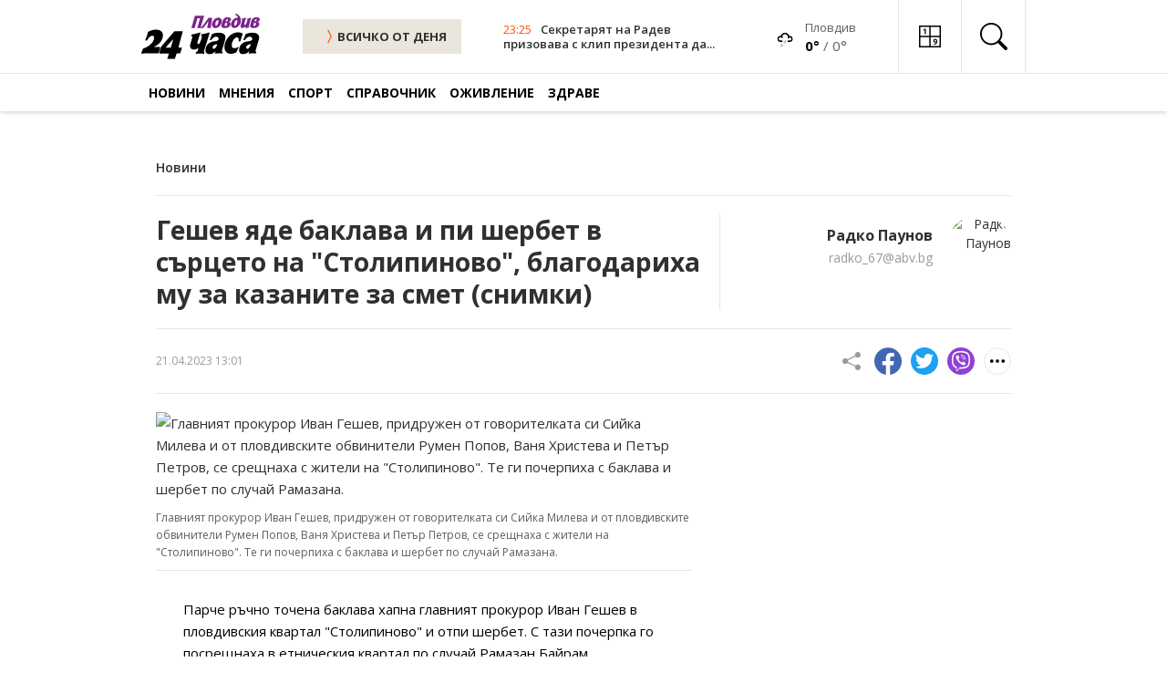

--- FILE ---
content_type: text/html; charset=UTF-8
request_url: https://www.24plovdiv.bg/novini/article/14283291
body_size: 25161
content:
<!doctype html>
<html lang="en">

<head>
    <meta charset="UTF-8">
    <meta http-equiv="X-UA-Compatible" content="IE=edge">
    <meta name="viewport" content="width=device-width, initial-scale=1.0">

    <meta property="fb:pages" content="355720611476000" />

    <!-- CSRF Token -->
    <meta name="csrf-token" content="2U9TqYLdPwByff4Bzxpt5yyc7lIAQxkmLdf5dWnY">

    
        
    <!-- Google Fonts -->
    <link rel="preconnect" href="https://fonts.googleapis.com">
    <link rel="preconnect" href="https://fonts.gstatic.com" crossorigin>
    <link href="https://fonts.googleapis.com/css2?family=Open+Sans:ital,wght@0,400;0,600;0,700;1,400;1,600;1,700&display=swap"
        rel="stylesheet">

    <!-- Bootstrap Icons -->
    <link rel="stylesheet" href="https://cdn.jsdelivr.net/npm/bootstrap-icons@1.7.1/font/bootstrap-icons.css">

    <!-- Swiper Slider CSS -->
    <link rel="stylesheet" href="https://cdnjs.cloudflare.com/ajax/libs/Swiper/7.4.1/swiper-bundle.css" integrity="sha512-PYSQaQBKTu066xiq+XES4zNfKps3Za9xFsPH97MuEaP53a4kNFed/Q7lW539jALMETHApKj7/CZ1ac9d0NBzZA==" crossorigin="anonymous" referrerpolicy="no-referrer" />

    <!-- Theme CSS -->
    <link rel="stylesheet" href="/css/theme.css?v=45">

    <!-- Bootstap 5 JS -->
    <script src="https://cdn.jsdelivr.net/npm/bootstrap@5.0.2/dist/js/bootstrap.bundle.min.js"
        integrity="sha384-MrcW6ZMFYlzcLA8Nl+NtUVF0sA7MsXsP1UyJoMp4YLEuNSfAP+JcXn/tWtIaxVXM" crossorigin="anonymous"
        defer></script>

    <!-- Swiper Slider JS -->
    <script src="https://cdnjs.cloudflare.com/ajax/libs/Swiper/7.4.1/swiper-bundle.min.js" integrity="sha512-pY1t/ADgTwbfGbw0+mRGd33EroA5YgRUWhQNFpPIAdBzyoSb38FsFrf4wBTcS3GFPdTfgtpRrbGCkdl2C2OXYA==" crossorigin="anonymous" referrerpolicy="no-referrer"></script>

    <!-- Theme JS -->
    <script src="/js/theme.js?v=21" defer></script>

    <title>Гешев яде баклава и пи шербет в сърцето на &quot;Столипиново&quot;, благодариха му за казаните за смет (снимки)</title>
    <meta name="description" lang="bg" content="Парче ръчно точена баклава хапна главният прокурор Иван Гешев в пловдивския квартал &quot;Столипиново&quot; и отпи шербет. С тази почерпка го посрещнаха в етническия квартал по случай Рамазан Байрам.
От сладкишите на местните опитаха говорителката му Сийка Милева и пловдивските прокурори Румен Попов, Ваня Христева и Петър Петров, които ги придружиха" />
    <meta name="keywords" lang="bg" content="24 часа, 168 часа, всичко за жената, вестник, вестници, ежедневник, ежедневници, всекидневник, всекидневници, статия, статии, медиа, медия, медии, печатна медиа, печатна медия, печатни медии, преса, издание, издания, електронно издание, е-издание, е-вестник, абонамент, електронен абонамент, е-абонамент, дигитален вестник, дигитално издание, дигитален абонамент, онлайн вестник, онлайн издание, българия, български, печатна реклама, реклама, прес реклама, принт реклама, принт, рекламна тарифа, обява, публикация, публикации, издателство, издател, печатница, регионален вестник, регионално издание, регионално приложение, таблоид, pdf, чета, читател" />

    
    <meta property="og:url" content="https://www.24plovdiv.bg/novini/article/14283291" />
    <meta property="og:type" content="article" /> 
    <meta property="og:title" content="Гешев яде баклава и пи шербет в сърцето на &quot;Столипиново&quot;, благодариха му за казаните за смет (снимки)" />
    <meta property="og:description" content="Парче ръчно точена баклава хапна главният прокурор Иван Гешев в пловдивския квартал &quot;Столипиново&quot; и отпи шербет. С тази почерпка го посрещнаха в етническия квартал по случай Рамазан Байрам.
От сладкишите на местните опитаха говорителката му Сийка Милева и пловдивските прокурори Румен Попов, Ваня Христева и Петър Петров, които ги придружиха" />
                            
                            <meta property="og:image" content="https://cache2.24chasa.bg/Images/Cache/294/IMAGE_14283294_4000_0.jpg" />
                <meta property="og:image:secure_url" content="https://cache2.24chasa.bg/Images/Cache/294/IMAGE_14283294_4000_0.jpg" />
                <meta property="twitter:image" content="https://cache2.24chasa.bg/Images/Cache/294/IMAGE_14283294_4000_0.jpg" />
                <meta property="og:image:width" content="1000" />
                <meta property="og:image:height" content="526" />
            
                            <meta property="og:image:type" content="image/jpeg" />
                                    <meta property="og:site_name" content="www.24plovdiv.bg" />
    <meta property="og:locale" content="bg_BG" />
    <meta property="og:updated_time" content="1768604121" />

    
    <meta name="twitter:card" content="summary" />
    <meta name="twitter:creator" content="@24plovdiv" />
    <meta name="twitter:site" content="@24plovdiv" />
    <meta name="twitter:url" content="https://www.24plovdiv.bg/novini/article/14283291" />
    <meta name="twitter:title" content="Гешев яде баклава и пи шербет в сърцето на &quot;Столипиново&quot;, благодариха му за казаните за смет (снимки)" />
    <meta name="twitter:description" content="Парче ръчно точена баклава хапна главният прокурор Иван Гешев в пловдивския квартал &quot;Столипиново&quot; и отпи шербет. С тази почерпка го посрещнаха в етническия квартал по случай Рамазан Байрам.
От сладкишите на местните опитаха говорителката му Сийка Милева и пловдивските прокурори Румен Попов, Ваня Христева и Петър Петров, които ги придружиха" />
    
            <link rel="amphtml" href="https://www.24plovdiv.bg/amp/14283291">
        <link rel="canonical" href="https://www.24plovdiv.bg/novini/article/14283291" />

        <script type="application/ld+json">
            {
            "@context": "https://schema.org",
            "@type": "BreadcrumbList",
            "itemListElement": [{
                "@type": "ListItem",
                "position": 1,
                "name": "Новини",
                "item": "https://www.24plovdiv.bg"
            },{
                "@type": "ListItem",
                "position": 2,
                "name": "Новини",
                "item": "https://www.24plovdiv.bg/novini"
            },{
                "@type": "ListItem",
                "position": 3,
                "name": "Гешев яде баклава и пи шербет в сърцето на &quot;Столипиново&quot;, благодариха му за казаните за смет (снимки)"
            }]
            }
            </script>

    
    <script type="application/ld+json">
        {
            "@context":"https://schema.org",
            "@type":"Organization",
            "name":"24 часа Пловдив",
            "url":"https://www.24plovdiv.bg",
            "logo":"https://www.24plovdiv.bg/images/logo.svg",
            "sameAs":[
                "https://www.facebook.com/24chasaPlovdiv"
                
            ]
            
        }
    </script>

    <script type="application/ld+json">
        {
            "@context": "https://schema.org",
            "@type": "WebSite",
            "url" : "https://www.24plovdiv.bg",
            "potentialAction": {
                "@type": "SearchAction",
                "target": "https://www.24plovdiv.bg/search?q={search_term_string}",
                "query-input": "required name=search_term_string"
            }
        }
    </script>

    
    <link rel="icon" href="https://www.24plovdiv.bg/images/24_favn/16x16.png" sizes="16x16" />
    <link rel="icon" href="https://www.24plovdiv.bg/images/24_favn/32x32.png" sizes="32x32" />
    <link rel="icon" href="https://www.24plovdiv.bg/images/24_favn/57x57.png" sizes="57x57" />
    <link rel="icon" href="https://www.24plovdiv.bg/images/24_favn/76x76.png" sizes="76x76" />
    <link rel="icon" href="https://www.24plovdiv.bg/images/24_favn/96x96.png" sizes="96x96" />
    <link rel="icon" href="https://www.24plovdiv.bg/images/24_favn/128x128.png" sizes="128x128" />
    <link rel="icon" href="https://www.24plovdiv.bg/images/24_favn/192x192.png" sizes="192x192" />
    <link rel="icon" href="https://www.24plovdiv.bg/images/24_favn/228x228.png" sizes="228x228" />
    <link rel="apple-touch-icon" href="https://www.24plovdiv.bg/images/24_favn/120x120.png" sizes="120x120" />
    <link rel="apple-touch-icon" href="https://www.24plovdiv.bg/images/24_favn/152x152.png" sizes="152x152" />
    <link rel="apple-touch-icon" href="https://www.24plovdiv.bg/images/24_favn/167x167.png" sizes="167x167" />
    <link rel="apple-touch-icon" href="https://www.24plovdiv.bg/images/24_favn/180x180.png" sizes="180x180" />
    <link rel="alternate" title="Новини от 24plovdiv.bg" href="/rss" type="application/rss+xml" />
    <link href="https://www.24plovdiv.bg/images/www.24plovdiv.bg.ico" rel="shortcut icon" />

    <script>
(function(){/*

 Copyright The Closure Library Authors.
 SPDX-License-Identifier: Apache-2.0
*/
'use strict';var g=function(a){var b=0;return function(){return b<a.length?{done:!1,value:a[b++]}:{done:!0}}},l=this||self,m=/^[\w+/_-]+[=]{0,2}$/,p=null,q=function(){},r=function(a){var b=typeof a;if("object"==b)if(a){if(a instanceof Array)return"array";if(a instanceof Object)return b;var c=Object.prototype.toString.call(a);if("[object Window]"==c)return"object";if("[object Array]"==c||"number"==typeof a.length&&"undefined"!=typeof a.splice&&"undefined"!=typeof a.propertyIsEnumerable&&!a.propertyIsEnumerable("splice"))return"array";
if("[object Function]"==c||"undefined"!=typeof a.call&&"undefined"!=typeof a.propertyIsEnumerable&&!a.propertyIsEnumerable("call"))return"function"}else return"null";else if("function"==b&&"undefined"==typeof a.call)return"object";return b},u=function(a,b){function c(){}c.prototype=b.prototype;a.prototype=new c;a.prototype.constructor=a};var v=function(a,b){Object.defineProperty(l,a,{configurable:!1,get:function(){return b},set:q})};var y=function(a,b){this.b=a===w&&b||"";this.a=x},x={},w={};var aa=function(a,b){a.src=b instanceof y&&b.constructor===y&&b.a===x?b.b:"type_error:TrustedResourceUrl";if(null===p)b:{b=l.document;if((b=b.querySelector&&b.querySelector("script[nonce]"))&&(b=b.nonce||b.getAttribute("nonce"))&&m.test(b)){p=b;break b}p=""}b=p;b&&a.setAttribute("nonce",b)};var z=function(){return Math.floor(2147483648*Math.random()).toString(36)+Math.abs(Math.floor(2147483648*Math.random())^+new Date).toString(36)};var A=function(a,b){b=String(b);"application/xhtml+xml"===a.contentType&&(b=b.toLowerCase());return a.createElement(b)},B=function(a){this.a=a||l.document||document};B.prototype.appendChild=function(a,b){a.appendChild(b)};var C=function(a,b,c,d,e,f){try{var k=a.a,h=A(a.a,"SCRIPT");h.async=!0;aa(h,b);k.head.appendChild(h);h.addEventListener("load",function(){e();d&&k.head.removeChild(h)});h.addEventListener("error",function(){0<c?C(a,b,c-1,d,e,f):(d&&k.head.removeChild(h),f())})}catch(n){f()}};var ba=l.atob("aHR0cHM6Ly93d3cuZ3N0YXRpYy5jb20vaW1hZ2VzL2ljb25zL21hdGVyaWFsL3N5c3RlbS8xeC93YXJuaW5nX2FtYmVyXzI0ZHAucG5n"),ca=l.atob("WW91IGFyZSBzZWVpbmcgdGhpcyBtZXNzYWdlIGJlY2F1c2UgYWQgb3Igc2NyaXB0IGJsb2NraW5nIHNvZnR3YXJlIGlzIGludGVyZmVyaW5nIHdpdGggdGhpcyBwYWdlLg=="),da=l.atob("RGlzYWJsZSBhbnkgYWQgb3Igc2NyaXB0IGJsb2NraW5nIHNvZnR3YXJlLCB0aGVuIHJlbG9hZCB0aGlzIHBhZ2Uu"),ea=function(a,b,c){this.b=a;this.f=new B(this.b);this.a=null;this.c=[];this.g=!1;this.i=b;this.h=c},F=function(a){if(a.b.body&&!a.g){var b=
function(){D(a);l.setTimeout(function(){return E(a,3)},50)};C(a.f,a.i,2,!0,function(){l[a.h]||b()},b);a.g=!0}},D=function(a){for(var b=G(1,5),c=0;c<b;c++){var d=H(a);a.b.body.appendChild(d);a.c.push(d)}b=H(a);b.style.bottom="0";b.style.left="0";b.style.position="fixed";b.style.width=G(100,110).toString()+"%";b.style.zIndex=G(2147483544,2147483644).toString();b.style["background-color"]=I(249,259,242,252,219,229);b.style["box-shadow"]="0 0 12px #888";b.style.color=I(0,10,0,10,0,10);b.style.display=
"flex";b.style["justify-content"]="center";b.style["font-family"]="Roboto, Arial";c=H(a);c.style.width=G(80,85).toString()+"%";c.style.maxWidth=G(750,775).toString()+"px";c.style.margin="24px";c.style.display="flex";c.style["align-items"]="flex-start";c.style["justify-content"]="center";d=A(a.f.a,"IMG");d.className=z();d.src=ba;d.style.height="24px";d.style.width="24px";d.style["padding-right"]="16px";var e=H(a),f=H(a);f.style["font-weight"]="bold";f.textContent=ca;var k=H(a);k.textContent=da;J(a,
e,f);J(a,e,k);J(a,c,d);J(a,c,e);J(a,b,c);a.a=b;a.b.body.appendChild(a.a);b=G(1,5);for(c=0;c<b;c++)d=H(a),a.b.body.appendChild(d),a.c.push(d)},J=function(a,b,c){for(var d=G(1,5),e=0;e<d;e++){var f=H(a);b.appendChild(f)}b.appendChild(c);c=G(1,5);for(d=0;d<c;d++)e=H(a),b.appendChild(e)},G=function(a,b){return Math.floor(a+Math.random()*(b-a))},I=function(a,b,c,d,e,f){return"rgb("+G(Math.max(a,0),Math.min(b,255)).toString()+","+G(Math.max(c,0),Math.min(d,255)).toString()+","+G(Math.max(e,0),Math.min(f,
255)).toString()+")"},H=function(a){a=A(a.f.a,"DIV");a.className=z();return a},E=function(a,b){0>=b||null!=a.a&&0!=a.a.offsetHeight&&0!=a.a.offsetWidth||(fa(a),D(a),l.setTimeout(function(){return E(a,b-1)},50))},fa=function(a){var b=a.c;var c="undefined"!=typeof Symbol&&Symbol.iterator&&b[Symbol.iterator];b=c?c.call(b):{next:g(b)};for(c=b.next();!c.done;c=b.next())(c=c.value)&&c.parentNode&&c.parentNode.removeChild(c);a.c=[];(b=a.a)&&b.parentNode&&b.parentNode.removeChild(b);a.a=null};var ia=function(a,b,c,d,e){var f=ha(c),k=function(n){n.appendChild(f);l.setTimeout(function(){f?(0!==f.offsetHeight&&0!==f.offsetWidth?b():a(),f.parentNode&&f.parentNode.removeChild(f)):a()},d)},h=function(n){document.body?k(document.body):0<n?l.setTimeout(function(){h(n-1)},e):b()};h(3)},ha=function(a){var b=document.createElement("div");b.className=a;b.style.width="1px";b.style.height="1px";b.style.position="absolute";b.style.left="-10000px";b.style.top="-10000px";b.style.zIndex="-10000";return b};var K={},L=null;var M=function(){},N="function"==typeof Uint8Array,O=function(a,b){a.b=null;b||(b=[]);a.j=void 0;a.f=-1;a.a=b;a:{if(b=a.a.length){--b;var c=a.a[b];if(!(null===c||"object"!=typeof c||Array.isArray(c)||N&&c instanceof Uint8Array)){a.g=b-a.f;a.c=c;break a}}a.g=Number.MAX_VALUE}a.i={}},P=[],Q=function(a,b){if(b<a.g){b+=a.f;var c=a.a[b];return c===P?a.a[b]=[]:c}if(a.c)return c=a.c[b],c===P?a.c[b]=[]:c},R=function(a,b,c){a.b||(a.b={});if(!a.b[c]){var d=Q(a,c);d&&(a.b[c]=new b(d))}return a.b[c]};
M.prototype.h=N?function(){var a=Uint8Array.prototype.toJSON;Uint8Array.prototype.toJSON=function(){var b;void 0===b&&(b=0);if(!L){L={};for(var c="ABCDEFGHIJKLMNOPQRSTUVWXYZabcdefghijklmnopqrstuvwxyz0123456789".split(""),d=["+/=","+/","-_=","-_.","-_"],e=0;5>e;e++){var f=c.concat(d[e].split(""));K[e]=f;for(var k=0;k<f.length;k++){var h=f[k];void 0===L[h]&&(L[h]=k)}}}b=K[b];c=[];for(d=0;d<this.length;d+=3){var n=this[d],t=(e=d+1<this.length)?this[d+1]:0;h=(f=d+2<this.length)?this[d+2]:0;k=n>>2;n=(n&
3)<<4|t>>4;t=(t&15)<<2|h>>6;h&=63;f||(h=64,e||(t=64));c.push(b[k],b[n],b[t]||"",b[h]||"")}return c.join("")};try{return JSON.stringify(this.a&&this.a,S)}finally{Uint8Array.prototype.toJSON=a}}:function(){return JSON.stringify(this.a&&this.a,S)};var S=function(a,b){return"number"!==typeof b||!isNaN(b)&&Infinity!==b&&-Infinity!==b?b:String(b)};M.prototype.toString=function(){return this.a.toString()};var T=function(a){O(this,a)};u(T,M);var U=function(a){O(this,a)};u(U,M);var ja=function(a,b){this.c=new B(a);var c=R(b,T,5);c=new y(w,Q(c,4)||"");this.b=new ea(a,c,Q(b,4));this.a=b},ka=function(a,b,c,d){b=new T(b?JSON.parse(b):null);b=new y(w,Q(b,4)||"");C(a.c,b,3,!1,c,function(){ia(function(){F(a.b);d(!1)},function(){d(!0)},Q(a.a,2),Q(a.a,3),Q(a.a,1))})};var la=function(a,b){V(a,"internal_api_load_with_sb",function(c,d,e){ka(b,c,d,e)});V(a,"internal_api_sb",function(){F(b.b)})},V=function(a,b,c){a=l.btoa(a+b);v(a,c)},W=function(a,b,c){for(var d=[],e=2;e<arguments.length;++e)d[e-2]=arguments[e];e=l.btoa(a+b);e=l[e];if("function"==r(e))e.apply(null,d);else throw Error("API not exported.");};var X=function(a){O(this,a)};u(X,M);var Y=function(a){this.h=window;this.a=a;this.b=Q(this.a,1);this.f=R(this.a,T,2);this.g=R(this.a,U,3);this.c=!1};Y.prototype.start=function(){ma();var a=new ja(this.h.document,this.g);la(this.b,a);na(this)};
var ma=function(){var a=function(){if(!l.frames.googlefcPresent)if(document.body){var b=document.createElement("iframe");b.style.display="none";b.style.width="0px";b.style.height="0px";b.style.border="none";b.style.zIndex="-1000";b.style.left="-1000px";b.style.top="-1000px";b.name="googlefcPresent";document.body.appendChild(b)}else l.setTimeout(a,5)};a()},na=function(a){var b=Date.now();W(a.b,"internal_api_load_with_sb",a.f.h(),function(){var c;var d=a.b,e=l[l.btoa(d+"loader_js")];if(e){e=l.atob(e);
e=parseInt(e,10);d=l.btoa(d+"loader_js").split(".");var f=l;d[0]in f||"undefined"==typeof f.execScript||f.execScript("var "+d[0]);for(;d.length&&(c=d.shift());)d.length?f[c]&&f[c]!==Object.prototype[c]?f=f[c]:f=f[c]={}:f[c]=null;c=Math.abs(b-e);c=1728E5>c?0:c}else c=-1;0!=c&&(W(a.b,"internal_api_sb"),Z(a,Q(a.a,6)))},function(c){Z(a,c?Q(a.a,4):Q(a.a,5))})},Z=function(a,b){a.c||(a.c=!0,a=new l.XMLHttpRequest,a.open("GET",b,!0),a.send())};(function(a,b){l[a]=function(c){for(var d=[],e=0;e<arguments.length;++e)d[e-0]=arguments[e];l[a]=q;b.apply(null,d)}})("__d3lUW8vwsKlB__",function(a){"function"==typeof window.atob&&(a=window.atob(a),a=new X(a?JSON.parse(a):null),(new Y(a)).start())});}).call(this);

window.__d3lUW8vwsKlB__("[base64]");
</script>    <!-- (C)2000-2023 Gemius SA - gemiusPrism  / 24plovdiv.bg/Home Page -->
<script type="text/javascript">
<!--//--><![CDATA[//><!--
var pp_gemius_identifier = 'ndqazzMnd7XPxvF88G8kKbPWrhwywWb7uXzGAKhgr2X.F7';
// lines below shouldn't be edited
function gemius_pending(i) { window[i] = window[i] || function() {var x = window[i+'_pdata'] = window[i+'_pdata'] || []; x[x.length]=arguments;};};
gemius_pending('gemius_hit'); gemius_pending('gemius_event'); gemius_pending('gemius_init'); gemius_pending('pp_gemius_hit'); gemius_pending('pp_gemius_event'); gemius_pending('pp_gemius_init');
(function(d,t) {try {var gt=d.createElement(t),s=d.getElementsByTagName(t)[0],l='http'+((location.protocol=='https:')?'s':''); gt.setAttribute('async','async');
gt.setAttribute('defer','defer'); gt.src=l+'://gabg.hit.gemius.pl/xgemius.js'; s.parentNode.insertBefore(gt,s);} catch (e) {}})(document,'script');
//--><!]]>
</script>    <!-- Google tag (gtag.js) -->
<script async src="https://www.googletagmanager.com/gtag/js?id=G-W005HVEVTF"></script>
<script>
  window.dataLayer = window.dataLayer || [];
  function gtag(){dataLayer.push(arguments);}
  gtag('js', new Date());

  gtag('config', 'G-W005HVEVTF');
</script>
    <script type="text/javascript" src="//vbbg.adocean.pl/files/js/ado.js"></script>
<script type="text/javascript">
/* (c)AdOcean 2003-2023 */
        if(typeof ado!=="object"){ado={};ado.config=ado.preview=ado.placement=ado.master=ado.slave=function(){};}
        ado.config({mode: "old", xml: false, consent: true, characterEncoding: true});
        ado.preview({enabled: true});
</script>
<script type="text/javascript">
    var articleId = 14283291;
    var pageContent = 7749306;
    var Content = 0;
</script>

    
    
                <!-- start master -->
<script type="text/javascript">
/* (c)AdOcean 2003-2023, MASTER: vgb_bg.new.24plovdiv.bg.Article */
ado.master({id: 'WFlBHU4KvIX7m5cjyncjt5ii7HI42FB1tc08aAlY3BL.77', server: 'vbbg.adocean.pl', vars: { articleId, pageContent, Content } });
</script>
<!--  end master  -->        
    <script async src="//pahtzc.tech/c/24plovdiv.bg.js"></script>
</head>

<body>
        <header class="header">
        <div class="header-desktop">
            <div class="header-top">
                <div class="container">
                        <div class="logo">
                            <a href="https://www.24plovdiv.bg" title="24 Пловдив" class="logo-link">
                                                                    <img src="/images/logo.svg" alt="24 Пловдив" class="logo-image" width="130">
                                                            </a>
                        </div>
                        <div class="color-scheme-1">
                            <a href="https://www.24plovdiv.bg/calendar/dnes" title="ВСИЧКИ НОВИНИ" class="btn-all header-btn-all">
                                <i class="bi bi-chevron-compact-right icon-right"></i>
                                ВСИЧКО ОТ ДЕНЯ
                            </a>
                        </div>
                        
                        
                                                        <div class="header-news">
                                <div class="meta">
                                    <time class="time" datetime="">23:25</time>
                                </div>
                                <h3 class="title">
                                    <a href="https://www.24plovdiv.bg/novini/article/22108405" title="Секретарят на Радев призовава с клип президента да направи партия (Видео)">
                                                                                    Секретарят на Радев призовава с клип президента да...
                                                                            </a>
                                </h3>
                            </div>
                        
                        <div class="header-weather-widget">
                                                                                        <span class="weather-icon">
                                    <a href="/spravochnik/14015122">
                                        <img src="/images/weather/icons/13n.png" alt="Времето"  width="24px" height="24px" />
                                    </a>
                                </span>
                                <span class="weather-information">
                                    <a href="/spravochnik/14015122">
                                        <span class="location">Пловдив</span>
                                    </a>

                                    <a href="/spravochnik/14015122">
                                        <span class="temperature">
                                            <span class="highest">0°</span>&nbsp;/&nbsp;<span class="lowest">0°</span>
                                        </span>
                                    </a>
                                </span>
                                                    </div>
                        <div class="header-icons">
                            

                            <a href="/#sudoku" title="Судоку" class="header-icon">
                                <svg
                                    xmlns:dc="http://purl.org/dc/elements/1.1/"
                                    xmlns:cc="http://creativecommons.org/ns#"
                                    xmlns:rdf="http://www.w3.org/1999/02/22-rdf-syntax-ns#"
                                    xmlns:svg="http://www.w3.org/2000/svg"
                                    xmlns="http://www.w3.org/2000/svg"
                                    xmlns:sodipodi="http://sodipodi.sourceforge.net/DTD/sodipodi-0.dtd"
                                    xmlns:inkscape="http://www.inkscape.org/namespaces/inkscape"
                                    width="24"
                                    height="24"
                                    viewBox="0 0 98 98"
                                    version="1.1"
                                    id="svg10"
                                    sodipodi:docname="sudoku-icon.svg"
                                    inkscape:version="0.92.4 (5da689c313, 2019-01-14)">
                                    <metadata
                                        id="metadata16">
                                        <rdf:RDF>
                                        <cc:Work
                                            rdf:about="">
                                            <dc:format>image/svg+xml</dc:format>
                                            <dc:type
                                            rdf:resource="http://purl.org/dc/dcmitype/StillImage" />
                                        </cc:Work>
                                        </rdf:RDF>
                                    </metadata>
                                    <defs
                                        id="defs14" />
                                    <sodipodi:namedview
                                        pagecolor="#ffffff"
                                        bordercolor="#666666"
                                        borderopacity="1"
                                        objecttolerance="10"
                                        gridtolerance="10"
                                        guidetolerance="10"
                                        inkscape:pageopacity="0"
                                        inkscape:pageshadow="2"
                                        inkscape:window-width="1920"
                                        inkscape:window-height="1017"
                                        id="namedview12"
                                        showgrid="false"
                                        inkscape:zoom="3.4056571"
                                        inkscape:cx="26.174119"
                                        inkscape:cy="57.969837"
                                        inkscape:window-x="-8"
                                        inkscape:window-y="-8"
                                        inkscape:window-maximized="1"
                                        inkscape:current-layer="Group_126" />
                                    <g
                                        id="Group_126"
                                        data-name="Group 126"
                                        transform="translate(-2491 -6702)">
                                        <path
                                        id="border-all"
                                        d="M0,0H98V98H0ZM6.125,6.125V45.938H45.938V6.125Zm45.937,0V45.938H91.875V6.125ZM91.875,52.062H52.062V91.875H91.875ZM45.938,91.875V52.062H6.125V91.875Z"
                                        transform="translate(2491 6702)" />
                                        <g
                                        aria-label="1"
                                        transform="translate(2507 6704)"
                                        style="font-weight:700;font-size:35px;font-family:OpenSans-Bold, 'Open Sans'"
                                        id="_1">
                                        <path
                                            d="M 14.458008,37 H 9.1772461 V 22.541992 l 0.05127,-2.375488 0.085449,-2.597656 Q 7.9980469,18.884766 7.4853516,19.294922 L 4.6142578,21.602051 2.0678711,18.42334 10.117188,12.014648 h 4.34082 z"
                                            style=""
                                            id="path828" />
                                        </g>
                                        <g
                                        aria-label="9"
                                        transform="translate(2554 6750)"
                                        style="font-weight:700;font-size:35px;font-family:OpenSans-Bold, 'Open Sans'"
                                        id="_9">
                                        <path
                                            d="m 18.764648,22.678711 q 0,7.382812 -3.110351,11.022949 -3.110352,3.640137 -9.416504,3.640137 -2.2216797,0 -3.3666992,-0.239258 v -4.238281 q 1.4355468,0.358887 3.0078124,0.358887 2.6489258,0 4.3579098,-0.769043 1.708985,-0.786133 2.614747,-2.443848 0.905761,-1.674805 1.04248,-4.597168 h -0.205078 q -0.991211,1.606445 -2.290039,2.255859 -1.298828,0.649414 -3.2470705,0.649414 -3.2641602,0 -5.144043,-2.084961 -1.8798828,-2.10205 -1.8798828,-5.827636 0,-4.016114 2.2729492,-6.340332 2.2900391,-2.341309 6.2207031,-2.341309 2.768555,0 4.836426,1.298828 2.084961,1.298828 3.195801,3.776856 1.110839,2.460937 1.110839,5.878906 z M 9.7241211,15.962402 q -1.640625,0 -2.5634766,1.12793 -0.9228515,1.12793 -0.9228515,3.24707 0,1.811524 0.8374023,2.871094 0.8374024,1.05957 2.5463867,1.05957 1.606445,0 2.751465,-1.04248 1.145019,-1.05957 1.145019,-2.426758 0,-2.033691 -1.07666,-3.435058 -1.05957,-1.401368 -2.7172849,-1.401368 z"
                                            style=""
                                            id="path831" />
                                        </g>
                                    </g>
                                </svg>
                                <span>Судоку</span>
                            </a>
                            
                            <button class="header-icon icon-search header-search-trigger dropdown-toggle" type="button"
                                id="headerSearchDesktop" data-bs-toggle="dropdown"
                                aria-expanded="false" aria-label="search">
                                <i class="bi bi-search"></i>
                                <span>Търсене</span>
                            </button>
                            <div class="header-search dropdown-menu" aria-labelledby="headerSearchDesktop">
                                <form class="header-search-form" method="GET" action="https://www.24plovdiv.bg/search">
                                    <i class="bi bi-search"></i>
                                    <input class="header-search-form-input" type="search" aria-label="Search" 
                                            placeholder="Търсене по дума…" name="q">
                                    <button class="btn-secondary" type="submit">
                                            Намери
                                    </button>
                                </form>
                                <button type="button" class="header-search-close">
                                    <i class="bi bi-x"></i>
                                </button>
                            </div>
                        </div>
                </div>
            </div>

            <div class="header-bottom">
        <div class="container">
                <div class="navigation">
                    <nav class="navbar">
                        <ul class="static">
                                                            <li class="static active has-dynamic">
                                    <a href="https://www.24plovdiv.bg/novini" title="Новини" class="">Новини</a>
                                    <div class="nav-2">
                                        <ul class="dynamic">
                                                                                                                                                <li class="dynamic active">
                                                        <a href="https://www.24plovdiv.bg/novini/14184281" title="От Пловдив">От Пловдив</a>
                                                    </li>
                                                                                                                                                                                                <li class="dynamic active">
                                                        <a href="https://www.24plovdiv.bg/novini/7865350" title="Регион">Регион</a>
                                                    </li>
                                                                                                                                                                                                <li class="dynamic active">
                                                        <a href="https://www.24plovdiv.bg/novini/8073171" title="Фото с емоция">Фото с емоция</a>
                                                    </li>
                                                                                                                                                                                                <li class="dynamic active">
                                                        <a href="https://www.24plovdiv.bg/novini/7861467" title="От страната и света">От страната и света</a>
                                                    </li>
                                                                                                                                                                                                <li class="dynamic active">
                                                        <a href="https://www.24plovdiv.bg/novini/14185215" title="Просветни">Просветни</a>
                                                    </li>
                                                                                                                                                                                                <li class="dynamic active">
                                                        <a href="https://www.24plovdiv.bg/novini/13610375" title="Техно">Техно</a>
                                                    </li>
                                                                                                                                    </ul>
                                    </div>
                                </li>
                                                            <li class="static active has-dynamic">
                                    <a href="https://www.24plovdiv.bg/mneniya" title="Мнения" class="">Мнения</a>
                                    <div class="nav-2">
                                        <ul class="dynamic">
                                                                                                                                                <li class="dynamic active">
                                                        <a href="https://www.24plovdiv.bg/mneniya/8073176" title="Пловдивски">Пловдивски</a>
                                                    </li>
                                                                                                                                                                                                <li class="dynamic active">
                                                        <a href="https://www.24plovdiv.bg/mneniya/8073183" title="Наши в мрежата">Наши в мрежата</a>
                                                    </li>
                                                                                                                                                                                                <li class="dynamic active">
                                                        <a href="https://www.24plovdiv.bg/mneniya/14014182" title="Анализи">Анализи</a>
                                                    </li>
                                                                                                                                                                                                <li class="dynamic active">
                                                        <a href="https://www.24plovdiv.bg/mneniya/14014220" title="Интервюта">Интервюта</a>
                                                    </li>
                                                                                                                                                                                                <li class="dynamic active">
                                                        <a href="https://www.24plovdiv.bg/mneniya/14015005" title="Анкети">Анкети</a>
                                                    </li>
                                                                                                                                                                                                <li class="dynamic active">
                                                        <a href="https://www.24plovdiv.bg/mneniya/14015013" title="Анимация Карикатура">Анимация Карикатура</a>
                                                    </li>
                                                                                                                                                                                                <li class="dynamic active">
                                                        <a href="https://www.24plovdiv.bg/mneniya/14015024" title="Лични">Лични</a>
                                                    </li>
                                                                                                                                    </ul>
                                    </div>
                                </li>
                                                            <li class="static active has-dynamic">
                                    <a href="https://www.24plovdiv.bg/sport" title="Спорт" class="">Спорт</a>
                                    <div class="nav-2">
                                        <ul class="dynamic">
                                                                                                                                                <li class="dynamic active">
                                                        <a href="https://www.24plovdiv.bg/sport/14015034" title="Футбол">Футбол</a>
                                                    </li>
                                                                                                                                                                                                <li class="dynamic active">
                                                        <a href="https://www.24plovdiv.bg/sport/14015049" title="Волейбол">Волейбол</a>
                                                    </li>
                                                                                                                                                                                                <li class="dynamic active">
                                                        <a href="https://www.24plovdiv.bg/sport/14015054" title="Баскетбол">Баскетбол</a>
                                                    </li>
                                                                                                                                                                                                <li class="dynamic active">
                                                        <a href="https://www.24plovdiv.bg/sport/14015072" title="Тенис">Тенис</a>
                                                    </li>
                                                                                                                                                                                                <li class="dynamic active">
                                                        <a href="https://www.24plovdiv.bg/sport/14015085" title="Други спортове">Други спортове</a>
                                                    </li>
                                                                                                                                    </ul>
                                    </div>
                                </li>
                                                            <li class="static active has-dynamic">
                                    <a href="https://www.24plovdiv.bg/spravochnik" title="Справочник" class="">Справочник</a>
                                    <div class="nav-2">
                                        <ul class="dynamic">
                                                                                                                                                <li class="dynamic active">
                                                        <a href="https://www.24plovdiv.bg/spravochnik/8073222" title="Афиш">Афиш</a>
                                                    </li>
                                                                                                                                                                                                <li class="dynamic active">
                                                        <a href="https://www.24plovdiv.bg/spravochnik/8073307" title="Извън града в уикенда">Извън града в уикенда</a>
                                                    </li>
                                                                                                                                                                                                <li class="dynamic active">
                                                        <a href="https://www.24plovdiv.bg/spravochnik/8073315" title="Хоби">Хоби</a>
                                                    </li>
                                                                                                                                                                                                <li class="dynamic active">
                                                        <a href="https://www.24plovdiv.bg/spravochnik/14015122" title="Времето">Времето</a>
                                                    </li>
                                                                                                                                                                                                <li class="dynamic active">
                                                        <a href="https://www.24plovdiv.bg/spravochnik/14015130" title="Хороскоп">Хороскоп</a>
                                                    </li>
                                                                                                                                                                                                <li class="dynamic active">
                                                        <a href="https://www.24plovdiv.bg/spravochnik/14015144" title="ТВ програма">ТВ програма</a>
                                                    </li>
                                                                                                                                    </ul>
                                    </div>
                                </li>
                                                            <li class="static active has-dynamic">
                                    <a href="https://www.24plovdiv.bg/ozhivlenie" title="Оживление" class="">Оживление</a>
                                    <div class="nav-2">
                                        <ul class="dynamic">
                                                                                                                                                <li class="dynamic active">
                                                        <a href="https://www.24plovdiv.bg/ozhivlenie/14099099" title="Възход и падение">Възход и падение</a>
                                                    </li>
                                                                                                                                                                                                <li class="dynamic active">
                                                        <a href="https://www.24plovdiv.bg/ozhivlenie/14099111" title="Истина или лъжа">Истина или лъжа</a>
                                                    </li>
                                                                                                                                                                                                <li class="dynamic active">
                                                        <a href="https://www.24plovdiv.bg/ozhivlenie/14099119" title="Култура">Култура</a>
                                                    </li>
                                                                                                                                                                                                <li class="dynamic active">
                                                        <a href="https://www.24plovdiv.bg/ozhivlenie/8073361" title="Семейни албуми">Семейни албуми</a>
                                                    </li>
                                                                                                                                                                                                <li class="dynamic active">
                                                        <a href="https://www.24plovdiv.bg/ozhivlenie/8073362" title="Вицът">Вицът</a>
                                                    </li>
                                                                                                                                                                                                <li class="dynamic active">
                                                        <a href="https://www.24plovdiv.bg/ozhivlenie/8074607" title="Новина в снимка">Новина в снимка</a>
                                                    </li>
                                                                                                                                                                                                <li class="dynamic active">
                                                        <a href="https://www.24plovdiv.bg/ozhivlenie/14007271" title="Подкаст">Подкаст</a>
                                                    </li>
                                                                                                                                    </ul>
                                    </div>
                                </li>
                                                            <li class="static active has-dynamic">
                                    <a href="https://www.24plovdiv.bg/zdrave" title="Здраве" class="">Здраве</a>
                                    <div class="nav-2">
                                        <ul class="dynamic">
                                                                                                                                                <li class="dynamic active">
                                                        <a href="https://www.24plovdiv.bg/zdrave/7865349" title="Докторе кажи">Докторе кажи</a>
                                                    </li>
                                                                                                                                                                                                <li class="dynamic active">
                                                        <a href="https://www.24plovdiv.bg/zdrave/8073399" title="Нашите лекари">Нашите лекари</a>
                                                    </li>
                                                                                                                                                                                                <li class="dynamic active">
                                                        <a href="https://www.24plovdiv.bg/zdrave/8073400" title="Болници">Болници</a>
                                                    </li>
                                                                                                                                                                                                <li class="dynamic active">
                                                        <a href="https://www.24plovdiv.bg/zdrave/8073401" title="Пробиви">Пробиви</a>
                                                    </li>
                                                                                                                                                                                                <li class="dynamic active">
                                                        <a href="https://www.24plovdiv.bg/zdrave/14015103" title="Сила за живот">Сила за живот</a>
                                                    </li>
                                                                                                                                    </ul>
                                    </div>
                                </li>
                                                    </ul>
                    </nav>
                </div>
                <div class="useful-links">
                </div>
        </div>
    </div>

            
        </div>
        <div class="header-mobile">
        <div class="header-top">
            <div class="container">
                    <div class="logo">
                        <a href="https://www.24plovdiv.bg" title="24 Пловдив" class="logo-link">
                            
                                                                                        <img src="/images/logo.svg" alt="24 Пловдив" class="logo-image" width="130">
                                                    </a>
                    </div>
                    <div class="header-icons">
                        
                        <button class="header-icon icon-search header-search-trigger dropdown-toggle" type="button"
                            id="headerSearchMobile" data-bs-toggle="dropdown"
                            aria-expanded="false">
                            <i class="bi bi-search"></i>
                            <span class="visually-hidden visually-hidden-focusable">Търсене</span>
                        </button>
                        <div class="header-search dropdown-menu" aria-labelledby="headerSearchMobile">
                            <form class="header-search-form" method="GET" action="https://www.24plovdiv.bg/search">
                                <input class="header-search-form-input" type="search" aria-label="Search" 
                                        placeholder="Търсене по дума…" name="q">
                                <button class="btn-secondary" type="submit">
                                        <i class="bi bi-search"></i>
                                </button>
                            </form>
                            <button type="button" class="header-search-close">
                                <i class="bi bi-x"></i>
                            </button>
                        </div>
                    </div>
            </div>
        </div>
        <div class="header-bottom">
            <div class="container">
                    <div class="navigation-trigger-box">
                        <div class="navigation-trigger">
                            <button type="button" id="burger-menu" class="hamburger nav-toggle">
                                <span class="visually-hidden-focusable">Отвори менюто</span>
                                <i class="bi bi-list"></i>
                            </button>
                            <button type="button" id="burger-menu-x" class="nav-toggle nav-toggle-x">
                                <span class="visually-hidden-focusable">Затвори менюто</span>
                                <i class="bi bi-x"></i>
                            </button>
                        </div>
                        <div class="this-day">
                            <a href="https://www.24plovdiv.bg/calendar/dnes" title="ВСИЧКО ОТ ДЕНЯ" class="this-day-link">
                                ВСИЧКО ОТ ДЕНЯ
                                <!-- <span class="article-number">134</span> -->
                            </a>
                        </div>
                    </div>
                    <div class="useful-links">
                    </div>
                    <div class="navigation">
                        <nav id="menu" class="navbar">
                            <ul class="static">
                                                                    <li class="static active has-dynamic">
                                        <a href="https://www.24plovdiv.bg/novini" title="Новини" class="">Новини</a>
                                        <div class="nav-2">
                                            <ul class="dynamic">
                                                                                                                                                            <li class="dynamic active">
                                                            <a href="https://www.24plovdiv.bg/novini/14184281" title="От Пловдив">От Пловдив</a>
                                                        </li>
                                                                                                                                                                                                                <li class="dynamic active">
                                                            <a href="https://www.24plovdiv.bg/novini/7865350" title="Регион">Регион</a>
                                                        </li>
                                                                                                                                                                                                                <li class="dynamic active">
                                                            <a href="https://www.24plovdiv.bg/novini/8073171" title="Фото с емоция">Фото с емоция</a>
                                                        </li>
                                                                                                                                                                                                                <li class="dynamic active">
                                                            <a href="https://www.24plovdiv.bg/novini/7861467" title="От страната и света">От страната и света</a>
                                                        </li>
                                                                                                                                                                                                                <li class="dynamic active">
                                                            <a href="https://www.24plovdiv.bg/novini/14185215" title="Просветни">Просветни</a>
                                                        </li>
                                                                                                                                                                                                                <li class="dynamic active">
                                                            <a href="https://www.24plovdiv.bg/novini/13610375" title="Техно">Техно</a>
                                                        </li>
                                                                                                                                                </ul>
                                        </div>
                                    </li>
                                                                    <li class="static active has-dynamic">
                                        <a href="https://www.24plovdiv.bg/mneniya" title="Мнения" class="">Мнения</a>
                                        <div class="nav-2">
                                            <ul class="dynamic">
                                                                                                                                                            <li class="dynamic active">
                                                            <a href="https://www.24plovdiv.bg/mneniya/8073176" title="Пловдивски">Пловдивски</a>
                                                        </li>
                                                                                                                                                                                                                <li class="dynamic active">
                                                            <a href="https://www.24plovdiv.bg/mneniya/8073183" title="Наши в мрежата">Наши в мрежата</a>
                                                        </li>
                                                                                                                                                                                                                <li class="dynamic active">
                                                            <a href="https://www.24plovdiv.bg/mneniya/14014182" title="Анализи">Анализи</a>
                                                        </li>
                                                                                                                                                                                                                <li class="dynamic active">
                                                            <a href="https://www.24plovdiv.bg/mneniya/14014220" title="Интервюта">Интервюта</a>
                                                        </li>
                                                                                                                                                                                                                <li class="dynamic active">
                                                            <a href="https://www.24plovdiv.bg/mneniya/14015005" title="Анкети">Анкети</a>
                                                        </li>
                                                                                                                                                                                                                <li class="dynamic active">
                                                            <a href="https://www.24plovdiv.bg/mneniya/14015013" title="Анимация Карикатура">Анимация Карикатура</a>
                                                        </li>
                                                                                                                                                                                                                <li class="dynamic active">
                                                            <a href="https://www.24plovdiv.bg/mneniya/14015024" title="Лични">Лични</a>
                                                        </li>
                                                                                                                                                </ul>
                                        </div>
                                    </li>
                                                                    <li class="static active has-dynamic">
                                        <a href="https://www.24plovdiv.bg/sport" title="Спорт" class="">Спорт</a>
                                        <div class="nav-2">
                                            <ul class="dynamic">
                                                                                                                                                            <li class="dynamic active">
                                                            <a href="https://www.24plovdiv.bg/sport/14015034" title="Футбол">Футбол</a>
                                                        </li>
                                                                                                                                                                                                                <li class="dynamic active">
                                                            <a href="https://www.24plovdiv.bg/sport/14015049" title="Волейбол">Волейбол</a>
                                                        </li>
                                                                                                                                                                                                                <li class="dynamic active">
                                                            <a href="https://www.24plovdiv.bg/sport/14015054" title="Баскетбол">Баскетбол</a>
                                                        </li>
                                                                                                                                                                                                                <li class="dynamic active">
                                                            <a href="https://www.24plovdiv.bg/sport/14015072" title="Тенис">Тенис</a>
                                                        </li>
                                                                                                                                                                                                                <li class="dynamic active">
                                                            <a href="https://www.24plovdiv.bg/sport/14015085" title="Други спортове">Други спортове</a>
                                                        </li>
                                                                                                                                                </ul>
                                        </div>
                                    </li>
                                                                    <li class="static active has-dynamic">
                                        <a href="https://www.24plovdiv.bg/spravochnik" title="Справочник" class="">Справочник</a>
                                        <div class="nav-2">
                                            <ul class="dynamic">
                                                                                                                                                            <li class="dynamic active">
                                                            <a href="https://www.24plovdiv.bg/spravochnik/8073222" title="Афиш">Афиш</a>
                                                        </li>
                                                                                                                                                                                                                <li class="dynamic active">
                                                            <a href="https://www.24plovdiv.bg/spravochnik/8073307" title="Извън града в уикенда">Извън града в уикенда</a>
                                                        </li>
                                                                                                                                                                                                                <li class="dynamic active">
                                                            <a href="https://www.24plovdiv.bg/spravochnik/8073315" title="Хоби">Хоби</a>
                                                        </li>
                                                                                                                                                                                                                <li class="dynamic active">
                                                            <a href="https://www.24plovdiv.bg/spravochnik/14015122" title="Времето">Времето</a>
                                                        </li>
                                                                                                                                                                                                                <li class="dynamic active">
                                                            <a href="https://www.24plovdiv.bg/spravochnik/14015130" title="Хороскоп">Хороскоп</a>
                                                        </li>
                                                                                                                                                                                                                <li class="dynamic active">
                                                            <a href="https://www.24plovdiv.bg/spravochnik/14015144" title="ТВ програма">ТВ програма</a>
                                                        </li>
                                                                                                                                                </ul>
                                        </div>
                                    </li>
                                                                    <li class="static active has-dynamic">
                                        <a href="https://www.24plovdiv.bg/ozhivlenie" title="Оживление" class="">Оживление</a>
                                        <div class="nav-2">
                                            <ul class="dynamic">
                                                                                                                                                            <li class="dynamic active">
                                                            <a href="https://www.24plovdiv.bg/ozhivlenie/14099099" title="Възход и падение">Възход и падение</a>
                                                        </li>
                                                                                                                                                                                                                <li class="dynamic active">
                                                            <a href="https://www.24plovdiv.bg/ozhivlenie/14099111" title="Истина или лъжа">Истина или лъжа</a>
                                                        </li>
                                                                                                                                                                                                                <li class="dynamic active">
                                                            <a href="https://www.24plovdiv.bg/ozhivlenie/14099119" title="Култура">Култура</a>
                                                        </li>
                                                                                                                                                                                                                <li class="dynamic active">
                                                            <a href="https://www.24plovdiv.bg/ozhivlenie/8073361" title="Семейни албуми">Семейни албуми</a>
                                                        </li>
                                                                                                                                                                                                                <li class="dynamic active">
                                                            <a href="https://www.24plovdiv.bg/ozhivlenie/8073362" title="Вицът">Вицът</a>
                                                        </li>
                                                                                                                                                                                                                <li class="dynamic active">
                                                            <a href="https://www.24plovdiv.bg/ozhivlenie/8074607" title="Новина в снимка">Новина в снимка</a>
                                                        </li>
                                                                                                                                                                                                                <li class="dynamic active">
                                                            <a href="https://www.24plovdiv.bg/ozhivlenie/14007271" title="Подкаст">Подкаст</a>
                                                        </li>
                                                                                                                                                </ul>
                                        </div>
                                    </li>
                                                                    <li class="static active has-dynamic">
                                        <a href="https://www.24plovdiv.bg/zdrave" title="Здраве" class="">Здраве</a>
                                        <div class="nav-2">
                                            <ul class="dynamic">
                                                                                                                                                            <li class="dynamic active">
                                                            <a href="https://www.24plovdiv.bg/zdrave/7865349" title="Докторе кажи">Докторе кажи</a>
                                                        </li>
                                                                                                                                                                                                                <li class="dynamic active">
                                                            <a href="https://www.24plovdiv.bg/zdrave/8073399" title="Нашите лекари">Нашите лекари</a>
                                                        </li>
                                                                                                                                                                                                                <li class="dynamic active">
                                                            <a href="https://www.24plovdiv.bg/zdrave/8073400" title="Болници">Болници</a>
                                                        </li>
                                                                                                                                                                                                                <li class="dynamic active">
                                                            <a href="https://www.24plovdiv.bg/zdrave/8073401" title="Пробиви">Пробиви</a>
                                                        </li>
                                                                                                                                                                                                                <li class="dynamic active">
                                                            <a href="https://www.24plovdiv.bg/zdrave/14015103" title="Сила за живот">Сила за живот</a>
                                                        </li>
                                                                                                                                                </ul>
                                        </div>
                                    </li>
                                
                                
                            </ul>
                        </nav>
                    </div>
            </div>
        </div>
    </div>

        
    </header>

    <main class="main">
        <div class="container">

                 <div id="fb-root"></div>
     <script async defer src="https://connect.facebook.net/bg_BG/sdk.js#xfbml=1&version=v3.2"></script>

          <section class="ad horizontal">
    <!-- start slave -->
    <div id="adoceanvbbguaoljrrhkq"></div>
    <script type="text/javascript">
    /* (c)AdOcean 2003-2023, vgb_bg.new.24plovdiv.bg.Article.B1 */
    ado.slave('adoceanvbbguaoljrrhkq', {myMaster: 'WFlBHU4KvIX7m5cjyncjt5ii7HI42FB1tc08aAlY3BL.77' });
    </script>
    <!--  end slave  -->
</section>
     <div class="container has-ad-banner">
          <section class="breadcrumbs-container">
               <ul class="breadcrumbs">
                                        <li><a href="https://www.24plovdiv.bg/novini" title="Новини">Новини</a></li>
               </ul>
          </section>

          <div itemscope itemtype="http://schema.org/Article">

               <span style="display:none;">
                    <span itemprop="mainEntityOfPage">https://www.24plovdiv.bg/novini/article/14283291</span>
                    <span itemprop="author" content="Радко Паунов"></span>
                    <span itemprop="publisher" itemscope itemtype="http://schema.org/Organization">
                         <span itemprop="name">www.24plovdiv.bg</span>
                         <span itemprop="logo" itemscope itemtype="http://schema.org/ImageObject">
                              <meta itemprop="url" content="https://www.24plovdiv.bg/images/logo.svg">
                         </span>					
                    </span>
                    <span itemprop="datePublished" content="2023-04-21T13:01"></span>
                    <span itemprop="dateModified" content="2023-04-21T13:01"></span>
               </span>

               <section class="has-sidebar mt-2">
                    <div class="article-title">
                         <h1 class="title" itemprop="headline">
                              Гешев яде баклава и пи шербет в сърцето на "Столипиново", благодариха му за казаните за смет (снимки)
                              
                                                       </h1>
                                             </div>
                    <div class="article-author  ">
                                                  <div class="author">
                              <figure class="avatar ratio ratio-1-1">
                                   <a href="https://www.24plovdiv.bg/authors/7969216" title="Радко Паунов">
                                        <img src="https://cache2.24chasa.bg/Images/Cache/216/Author_7969216_108_129866.jpg" alt="Радко Паунов" width="70" height="70">
                                   </a>
                              </figure>
                              <div class="content">
                                   <h2 class="title" itemscope itemprop="author" itemtype="http://schema.org/Person">
                                        <meta itemprop="url" content="https://www.24plovdiv.bg/authors/7969216">
                                        <a href="https://www.24plovdiv.bg/authors/7969216" title="Радко Паунов" itemprop="name" content="Радко Паунов">Радко Паунов</a>
                                   </h2>
                                   
                                   <p class="description"><a href="/cdn-cgi/l/email-protection" class="__cf_email__" data-cfemail="acdecdc8c7c3f39a9beccdceda82cecb">[email&#160;protected]</a></p>
                                   
                              </div>
                         </div>
                                             </div>
               </section>
               <section class="article-meta mt-2 mb-2">
                    <div class="meta-data">
                         <time class="date" datetime="2023-04-21- 13:01">21.04.2023 13:01</time>
                         
                    </div>
                    <div class="socials-share socials-share-desktop">
                         <span class="social-link share-icon">
                              <span class="visually-hidden-focusable">Сподели в</span>
                              <i class="bi bi-share-fill"></i>
                         </span>
                         <a href="https://www.facebook.com/share.php?u=https://www.24plovdiv.bg/novini/article/14283291" target="_blank" class="social-link link-facebook" rel="nofollow">
                              <span class="visually-hidden-focusable">Facebook</span>
                              <svg xmlns="http://www.w3.org/2000/svg" width="30" height="30" viewBox="0 0 30 30"
                                   fill="currentColor">
                                   <path d="M30,15.091A15,15,0,1,0,12.653,30V19.453H8.847V15.093h3.81V11.765c0-3.781,2.24-5.87,5.666-5.87a22.941,22.941,0,0,1,3.358.294V9.9H19.788a2.175,2.175,0,0,0-2.443,2.358v2.831H21.5l-.664,4.361h-3.5V30A15.067,15.067,0,0,0,30,15.091Z"
                                        transform="translate(0.002 0.001)" />
                              </svg>
                         </a>
                         <a href="https://twitter.com/share?text=Гешев яде баклава и пи шербет в сърцето на &quot;Столипиново&quot;, благодариха му за казаните за смет (снимки)&url=https://www.24plovdiv.bg/novini/article/14283291" target="_blank" class="social-link link-twitter" rel="nofollow">
                              <span class="visually-hidden-focusable">Twitter</span>
                              <svg xmlns="http://www.w3.org/2000/svg" width="20" height="16.251" viewBox="0 0 20 16.251"
                                   fill="currentColor">
                                   <path d="M6.282,18.25A11.6,11.6,0,0,0,17.959,6.583c0-.175,0-.352-.007-.527A8.356,8.356,0,0,0,20,3.928a8.322,8.322,0,0,1-2.361.648A4.126,4.126,0,0,0,19.448,2.3a8.166,8.166,0,0,1-2.609.991A4.107,4.107,0,0,0,9.844,7.038,11.656,11.656,0,0,1,1.385,2.751,4.111,4.111,0,0,0,2.657,8.229,4.154,4.154,0,0,1,.8,7.719v.056A4.11,4.11,0,0,0,4.09,11.8a4,4,0,0,1-1.081.144,4.037,4.037,0,0,1-.767-.071,4.1,4.1,0,0,0,3.834,2.846,8.235,8.235,0,0,1-5.1,1.759A7.9,7.9,0,0,1,0,16.419,11.68,11.68,0,0,0,6.282,18.25Z"
                                        transform="translate(0 -1.999)" />
                              </svg>
                         </a>
                         <a href='viber://forward?text="Гешев яде баклава и пи шербет в сърцето на &quot;Столипиново&quot;, благодариха му за казаните за смет (снимки) https://www.24plovdiv.bg/novini/article/14283291"' target="_blank" class="social-link link-viber" rel="nofollow">
                              <span class="visually-hidden-focusable">Viber</span>
                              <svg xmlns="http://www.w3.org/2000/svg" width="20" height="21.091" viewBox="0 0 20 21.091"
                                   fill="currentColor">
                                   <path d="M30.934,2.091c-.523-.482-2.64-2.018-7.36-2.039,0,0-5.565-.334-8.275,2.154-1.508,1.508-2.039,3.719-2.1,6.458s-.128,7.871,4.819,9.263h0l0,2.125s-.033.861.535,1.034c.684.214,1.087-.441,1.742-1.145.358-.387.853-.956,1.227-1.388a19.14,19.14,0,0,0,6.281-.461c.684-.222,4.551-.717,5.177-5.849.651-5.3-.313-8.641-2.051-10.153Zm.573,9.766c-.531,4.284-3.666,4.555-4.242,4.741a17.708,17.708,0,0,1-5.4.461s-2.142,2.583-2.809,3.254c-.218.218-.457.2-.453-.235,0-.284.016-3.53.016-3.53h0c-4.193-1.162-3.946-5.532-3.9-7.818s.478-4.16,1.755-5.42c2.294-2.08,7.019-1.771,7.019-1.771,3.991.016,5.9,1.219,6.347,1.623,1.47,1.26,2.22,4.275,1.672,8.695ZM25.781,8.529a.266.266,0,0,1-.531.025,1.274,1.274,0,0,0-1.343-1.4.266.266,0,0,1,.029-.531A1.791,1.791,0,0,1,25.781,8.529Zm.836.465A3.077,3.077,0,0,0,23.5,5.728a.266.266,0,0,1,.037-.531,3.607,3.607,0,0,1,3.616,3.81.266.266,0,0,1-.531-.012Zm1.936.552a.266.266,0,0,1-.531,0,4.856,4.856,0,0,0-4.976-5.206.266.266,0,0,1,0-.531A5.388,5.388,0,0,1,28.553,9.547Zm-.465,4.041V13.6c-.445.783-1.277,1.648-2.134,1.372l-.008-.012a15.832,15.832,0,0,1-4.209-2.327,10.768,10.768,0,0,1-1.746-1.746,13.366,13.366,0,0,1-1.269-1.919,12.307,12.307,0,0,1-1.071-2.294c-.276-.857.585-1.689,1.372-2.134h.008a.75.75,0,0,1,.984.161s.511.61.729.91c.206.28.482.729.626.98a.86.86,0,0,1-.152,1.1l-.494.4a.725.725,0,0,0-.218.577,5.158,5.158,0,0,0,3.472,3.472.725.725,0,0,0,.577-.218l.4-.494a.86.86,0,0,1,1.1-.152,10.672,10.672,0,0,1,1.886,1.355A.736.736,0,0,1,28.088,13.587Z"
                                        transform="translate(-13.19 -0.038)" />
                              </svg>
                         </a>
                         <div class="social-link more-icon">
                              <button class="additional-icons-trigger dropdown-toggle" type="button"
                                   id="additionalSocialShareIconsDesktop" data-bs-toggle="dropdown"
                                   aria-expanded="false">
                                   <span class="visually-hidden-focusable">Повече социални мрежи</span>
                                   <svg xmlns="http://www.w3.org/2000/svg" width="20" height="20" fill="currentColor"
                                        viewBox="0 0 16 16">
                                        <path
                                             d="M3 9.5a1.5 1.5 0 1 1 0-3 1.5 1.5 0 0 1 0 3zm5 0a1.5 1.5 0 1 1 0-3 1.5 1.5 0 0 1 0 3zm5 0a1.5 1.5 0 1 1 0-3 1.5 1.5 0 0 1 0 3z" />
                                   </svg>
                              </button>
                              <div class="additional-icons dropdown-menu"
                                   aria-labelledby="additionalSocialShareIconsDesktop">
                                   <a href="https://www.linkedin.com/sharing/share-offsite/?url=https://www.24plovdiv.bg/novini/article/14283291" target="_blank" class="social-link link-linkedin" rel="nofollow">
                                        <span class="visually-hidden-focusable">LinkedIn</span>
                                        <svg xmlns="http://www.w3.org/2000/svg" width="16" height="16"
                                             fill="currentColor" viewBox="0 0 16 16">
                                             <path
                                                  d="M0 1.146C0 .513.526 0 1.175 0h13.65C15.474 0 16 .513 16 1.146v13.708c0 .633-.526 1.146-1.175 1.146H1.175C.526 16 0 15.487 0 14.854V1.146zm4.943 12.248V6.169H2.542v7.225h2.401zm-1.2-8.212c.837 0 1.358-.554 1.358-1.248-.015-.709-.52-1.248-1.342-1.248-.822 0-1.359.54-1.359 1.248 0 .694.521 1.248 1.327 1.248h.016zm4.908 8.212V9.359c0-.216.016-.432.08-.586.173-.431.568-.878 1.232-.878.869 0 1.216.662 1.216 1.634v3.865h2.401V9.25c0-2.22-1.184-3.252-2.764-3.252-1.274 0-1.845.7-2.165 1.193v.025h-.016a5.54 5.54 0 0 1 .016-.025V6.169h-2.4c.03.678 0 7.225 0 7.225h2.4z" />
                                        </svg>
                                   </a>
                                   <a href="/cdn-cgi/l/email-protection#[base64]" target="_blank" class="social-link link-mail" rel="nofollow">
                                        <span class="visually-hidden-focusable">E-mail</span>
                                        <svg xmlns="http://www.w3.org/2000/svg" width="20" height="20"
                                             fill="currentColor" viewBox="0 0 16 16">
                                             <path
                                                  d="M.05 3.555A2 2 0 0 1 2 2h12a2 2 0 0 1 1.95 1.555L8 8.414.05 3.555ZM0 4.697v7.104l5.803-3.558L0 4.697ZM6.761 8.83l-6.57 4.027A2 2 0 0 0 2 14h12a2 2 0 0 0 1.808-1.144l-6.57-4.027L8 9.586l-1.239-.757Zm3.436-.586L16 11.801V4.697l-5.803 3.546Z" />
                                        </svg>
                                   </a>
                              </div>
                         </div>
                    </div>
                    <div class="socials-share socials-share-mobile">
                         <button class="social-link share-icon dropdown-toggle" type="button"
                              id="SocialShareIconsMobile" data-bs-toggle="dropdown" aria-expanded="false">
                              <span class="visually-hidden-focusable">Сподели в</span>
                              <i class="bi bi-share-fill"></i>
                         </button>
                         <div class="additional-icons dropdown-menu" aria-labelledby="SocialShareIconsMobile">
                              <a href="https://www.facebook.com/share.php?u=https://www.24plovdiv.bg/novini/article/14283291" target="_blank" class="social-link link-facebook" rel="nofollow">
                                   <span class="visually-hidden-focusable">Facebook</span>
                                   <svg xmlns="http://www.w3.org/2000/svg" width="30" height="30" viewBox="0 0 30 30"
                                        fill="currentColor">
                                        <path d="M30,15.091A15,15,0,1,0,12.653,30V19.453H8.847V15.093h3.81V11.765c0-3.781,2.24-5.87,5.666-5.87a22.941,22.941,0,0,1,3.358.294V9.9H19.788a2.175,2.175,0,0,0-2.443,2.358v2.831H21.5l-.664,4.361h-3.5V30A15.067,15.067,0,0,0,30,15.091Z"
                                             transform="translate(0.002 0.001)" />
                                   </svg>
                              </a>
                              <a href="https://twitter.com/share?text=Гешев яде баклава и пи шербет в сърцето на &quot;Столипиново&quot;, благодариха му за казаните за смет (снимки)&url=https://www.24plovdiv.bg/novini/article/14283291" target="_blank" class="social-link link-twitter" rel="nofollow">
                                   <span class="visually-hidden-focusable">Twitter</span>
                                   <svg xmlns="http://www.w3.org/2000/svg" width="20" height="16.251"
                                        viewBox="0 0 20 16.251" fill="currentColor">
                                        <path d="M6.282,18.25A11.6,11.6,0,0,0,17.959,6.583c0-.175,0-.352-.007-.527A8.356,8.356,0,0,0,20,3.928a8.322,8.322,0,0,1-2.361.648A4.126,4.126,0,0,0,19.448,2.3a8.166,8.166,0,0,1-2.609.991A4.107,4.107,0,0,0,9.844,7.038,11.656,11.656,0,0,1,1.385,2.751,4.111,4.111,0,0,0,2.657,8.229,4.154,4.154,0,0,1,.8,7.719v.056A4.11,4.11,0,0,0,4.09,11.8a4,4,0,0,1-1.081.144,4.037,4.037,0,0,1-.767-.071,4.1,4.1,0,0,0,3.834,2.846,8.235,8.235,0,0,1-5.1,1.759A7.9,7.9,0,0,1,0,16.419,11.68,11.68,0,0,0,6.282,18.25Z"
                                             transform="translate(0 -1.999)" />
                                   </svg>
                              </a>
                              <a href='viber://forward?text="Гешев яде баклава и пи шербет в сърцето на &quot;Столипиново&quot;, благодариха му за казаните за смет (снимки) https://www.24plovdiv.bg/novini/article/14283291"' target="_blank" class="social-link link-viber" rel="nofollow">
                                   <span class="visually-hidden-focusable">Viber</span>
                                   <svg xmlns="http://www.w3.org/2000/svg" width="20" height="21.091"
                                        viewBox="0 0 20 21.091" fill="currentColor">
                                        <path d="M30.934,2.091c-.523-.482-2.64-2.018-7.36-2.039,0,0-5.565-.334-8.275,2.154-1.508,1.508-2.039,3.719-2.1,6.458s-.128,7.871,4.819,9.263h0l0,2.125s-.033.861.535,1.034c.684.214,1.087-.441,1.742-1.145.358-.387.853-.956,1.227-1.388a19.14,19.14,0,0,0,6.281-.461c.684-.222,4.551-.717,5.177-5.849.651-5.3-.313-8.641-2.051-10.153Zm.573,9.766c-.531,4.284-3.666,4.555-4.242,4.741a17.708,17.708,0,0,1-5.4.461s-2.142,2.583-2.809,3.254c-.218.218-.457.2-.453-.235,0-.284.016-3.53.016-3.53h0c-4.193-1.162-3.946-5.532-3.9-7.818s.478-4.16,1.755-5.42c2.294-2.08,7.019-1.771,7.019-1.771,3.991.016,5.9,1.219,6.347,1.623,1.47,1.26,2.22,4.275,1.672,8.695ZM25.781,8.529a.266.266,0,0,1-.531.025,1.274,1.274,0,0,0-1.343-1.4.266.266,0,0,1,.029-.531A1.791,1.791,0,0,1,25.781,8.529Zm.836.465A3.077,3.077,0,0,0,23.5,5.728a.266.266,0,0,1,.037-.531,3.607,3.607,0,0,1,3.616,3.81.266.266,0,0,1-.531-.012Zm1.936.552a.266.266,0,0,1-.531,0,4.856,4.856,0,0,0-4.976-5.206.266.266,0,0,1,0-.531A5.388,5.388,0,0,1,28.553,9.547Zm-.465,4.041V13.6c-.445.783-1.277,1.648-2.134,1.372l-.008-.012a15.832,15.832,0,0,1-4.209-2.327,10.768,10.768,0,0,1-1.746-1.746,13.366,13.366,0,0,1-1.269-1.919,12.307,12.307,0,0,1-1.071-2.294c-.276-.857.585-1.689,1.372-2.134h.008a.75.75,0,0,1,.984.161s.511.61.729.91c.206.28.482.729.626.98a.86.86,0,0,1-.152,1.1l-.494.4a.725.725,0,0,0-.218.577,5.158,5.158,0,0,0,3.472,3.472.725.725,0,0,0,.577-.218l.4-.494a.86.86,0,0,1,1.1-.152,10.672,10.672,0,0,1,1.886,1.355A.736.736,0,0,1,28.088,13.587Z"
                                             transform="translate(-13.19 -0.038)" />
                                   </svg>
                              </a>
                              <a href="https://www.linkedin.com/sharing/share-offsite/?url=https://www.24plovdiv.bg/novini/article/14283291" target="_blank" class="social-link link-linkedin" rel="nofollow">
                                   <span class="visually-hidden-focusable">LinkedIn</span>
                                   <svg xmlns="http://www.w3.org/2000/svg" width="16" height="16" fill="currentColor"
                                        viewBox="0 0 16 16">
                                        <path
                                             d="M0 1.146C0 .513.526 0 1.175 0h13.65C15.474 0 16 .513 16 1.146v13.708c0 .633-.526 1.146-1.175 1.146H1.175C.526 16 0 15.487 0 14.854V1.146zm4.943 12.248V6.169H2.542v7.225h2.401zm-1.2-8.212c.837 0 1.358-.554 1.358-1.248-.015-.709-.52-1.248-1.342-1.248-.822 0-1.359.54-1.359 1.248 0 .694.521 1.248 1.327 1.248h.016zm4.908 8.212V9.359c0-.216.016-.432.08-.586.173-.431.568-.878 1.232-.878.869 0 1.216.662 1.216 1.634v3.865h2.401V9.25c0-2.22-1.184-3.252-2.764-3.252-1.274 0-1.845.7-2.165 1.193v.025h-.016a5.54 5.54 0 0 1 .016-.025V6.169h-2.4c.03.678 0 7.225 0 7.225h2.4z" />
                                   </svg>
                              </a>
                              <a href="/cdn-cgi/l/email-protection#[base64]" target="_blank" class="social-link link-mail" rel="nofollow">
                                   <span class="visually-hidden-focusable">E-mail</span>
                                   <svg xmlns="http://www.w3.org/2000/svg" width="20" height="20" fill="currentColor"
                                        viewBox="0 0 16 16">
                                        <path
                                             d="M.05 3.555A2 2 0 0 1 2 2h12a2 2 0 0 1 1.95 1.555L8 8.414.05 3.555ZM0 4.697v7.104l5.803-3.558L0 4.697ZM6.761 8.83l-6.57 4.027A2 2 0 0 0 2 14h12a2 2 0 0 0 1.808-1.144l-6.57-4.027L8 9.586l-1.239-.757Zm3.436-.586L16 11.801V4.697l-5.803 3.546Z" />
                                   </svg>
                              </a>
                         </div>
                    </div>
               </section>

               <section class="has-sidebar has-article-sidebar">
                    <section class="article-section">
                         <article class="entry-content">
                                                                                                                                       <figure class="featured-image open-image" data-order="0" itemprop="image" itemscope itemtype="http://schema.org/ImageObject">
                                                                                                                                                                     <img src="https://cache2.24chasa.bg/Images/Cache/294/Image_14283294_40_0.jpg" alt="Главният прокурор Иван Гешев, придружен от говорителката си Сийка Милева и от пловдивските обвинители Румен Попов, Ваня Христева и Петър Петров, се срещнаха с жители на &quot;Столипиново&quot;. Те ги почерпиха с баклава и шербет по случай Рамазана."
                                                                 itemprop="url" content="https://cache1.24chasa.bg/Images/Cache/294/IMAGE_14283294_1226_0.jpg"
                                                                 height="400" style="margin: 0 auto; display: block;">
                                                                                                              
                                                                                                    <meta itemprop="width" content="650">
                                                  <meta itemprop="height" content="0">
                                             
                                             <figcaption>Главният прокурор Иван Гешев, придружен от говорителката си Сийка Милева и от пловдивските обвинители Румен Попов, Ваня Христева и Петър Петров, се срещнаха с жители на &quot;Столипиново&quot;. Те ги почерпиха с баклава и шербет по случай Рамазана. </figcaption>
                                             
                                        </figure>
                                                                                               <div itemprop="articleBody" class="article-content">
                                   
                                   <p>Парче ръчно точена баклава хапна главният прокурор Иван Гешев в пловдивския квартал "Столипиново" и отпи шербет. С тази почерпка го посрещнаха в етническия квартал по случай Рамазан Байрам.</p>
<p>От сладкишите на местните опитаха говорителката му Сийка Милева и пловдивските прокурори Румен Попов, Ваня Христева и Петър Петров, които ги придружиха.</p><div class="ad vertical"><!-- start slave -->
               <div id="adoceanvbbgydkfhwikea"></div>
               <script data-cfasync="false" src="/cdn-cgi/scripts/5c5dd728/cloudflare-static/email-decode.min.js"></script><script type="text/javascript">
               /* (c)AdOcean 2003-2023, vgb_bg.new.24plovdiv.bg.Article.LI */
               ado.slave('adoceanvbbgydkfhwikea', {myMaster: 'WFlBHU4KvIX7m5cjyncjt5ii7HI42FB1tc08aAlY3BL.77' });
               </script>
               <!--  end slave  --></div>
<p>Срещата се състоя в сърцето на гетото - улица "Сокол", където винаги шуртят води по улиците и се въргалят отпадъци. Този път обаче пространството беше изчистено.</p>
<p>"Човекът дойде да види дали се чисти в квартала, пита ни за битови проблеми и говорихме за образованието сред подрастващите", обясни пред "24 часа" местният лидер на ДПС Али Байрам, който присъства на срещата.</p>
<p>По-рано Сийка Милева потвърди пред "24 часа", че са в етническия квартал, но отказа да съобщи къде точно са. Срещата не беше обявена.</p><script type="text/javascript">
                    (function (v,i) {
                         var scp = v.createElement("script"),
                         config = {
                              ChannelID: 'wovqindaq',
                              AdUnitType: '2',
                              PublisherID: '506344781372187',
                              PlacementID: 'pltuDEndhhjRg60MrQx',
                              DivID: '',
                              IAB_Category: 'IAB1',
                              Keywords: '',
                              Language: 'en-us',
                              BG_Color: '',
                              Text_Color: '',
                              Font: '',
                              FontSize: '',
                         };
                         scp.src='https://s.vi-serve.com/tagLoader.js';
                         scp.type = "text/javascript";
                         scp.async = true;
                         scp.onload = function() {
                              i[btoa('video intelligence start')].init(config);
                         };
                         (v.getElementsByTagName('head')[0] || v.documentElement.appendChild(v.createElement('head'))).appendChild(scp);
                    })(document, window);
               </script>
<p>Според официалното съобщение на прокуратурата Гешев е посетил "Стопилипоново" и се срещнал с местни жители, за да се запознае с проблемите им и да обсъдят битовата престъпност и дискриминацията.</p>
<p>Той поздравил мюсюлманската общност за Рамазана и пожелал здраве и благодат във всеки дом. Хората от квартала му благодарили за предприетите действия по поставянето на контейнери за смет и почистването на "Столипиново" след извършената от Окръжната прокуратура в Пловдив проверка.</p>
<p>Тя беше разпоредена преди месец от Гешев, в резултат на която в района бяха поставени допълнително съдове за смет.</p>
<p>След столипиновската визита главният прокурор и пловдивските му домакини се разходиха в квартал "Капана" и седнаха в едно от заведенията да обядват, видя "24 часа".
                                                            <figure class="featured-image open-image" data-order="1">
                         
                                                                                          <img src="https://cache1.24chasa.bg/Images/Cache/605/IMAGE_14283605_40_0.jpg" alt="Иван Гешев, говорителката му Сийка Милева и придружаващите ги пловдивски прокурори се разходиха в квартал &quot;Капана&quot; и седнаха в едно от заведенията." 
                                        height="400" style="margin: 0 auto; display: block;">
                                                                                
                         <figcaption>Иван Гешев, говорителката му Сийка Милева и придружаващите ги пловдивски прокурори се разходиха в квартал &quot;Капана&quot; и седнаха в едно от заведенията. <span class="img-author">Снимка: Румен Златански</span></figcaption>
                         
                    </figure>
                         
                         </p>
<p></p>
               






                                                                 </div>
                              
                              
                                                                 <div id="entry-content-slider-modal" class="modal">
                                        <div class="modal-content">
                                             <div class="container">
                                                  <button type="button" class="closeBtn">
                                                       <span class="visually-hidden-focusable">Затвори</span>
                                                       <i class="bi bi-x"></i>
                                                  </button>
                                                  <div class="swiper-pagination-numbers"></div>
                                                  <div class=" has-sidebar ">
                                                       
                                                  <div class="swiper swiper-container-modal">
                                                       <div class="swiper-wrapper">
                                                                                                                             <div class="swiper-slide">
                                                                      <section class="is-stretch">
                                                                           <section class="slide-inner">
                                                                                <img class="swiper-slide-img" data-title="Главният прокурор Иван Гешев, придружен от говорителката си Сийка Милева и от пловдивските обвинители Румен Попов, Ваня Христева и Петър Петров, се срещнаха с жители на &quot;Столипиново&quot;. Те ги почерпиха с баклава и шербет по случай Рамазана. " alt="Главният прокурор Иван Гешев, придружен от говорителката си Сийка Милева и от пловдивските обвинители Румен Попов, Ваня Христева и Петър Петров, се срещнаха с жители на &quot;Столипиново&quot;. Те ги почерпиха с баклава и шербет по случай Рамазана."
                                                                                     src="https://cache2.24chasa.bg/Images/Cache/294/IMAGE_14283294_40_0.jpg">
                                                                           </section>
                                                                      </section>
                                                                 </div>
                                                                                                                             <div class="swiper-slide">
                                                                      <section class="is-stretch">
                                                                           <section class="slide-inner">
                                                                                <img class="swiper-slide-img" data-title="Иван Гешев, говорителката му Сийка Милева и придружаващите ги пловдивски прокурори се разходиха в квартал &quot;Капана&quot; и седнаха в едно от заведенията. Снимка: Румен Златански" alt="Иван Гешев, говорителката му Сийка Милева и придружаващите ги пловдивски прокурори се разходиха в квартал &quot;Капана&quot; и седнаха в едно от заведенията."
                                                                                     src="https://cache1.24chasa.bg/Images/Cache/605/IMAGE_14283605_40_0.jpg">
                                                                           </section>
                                                                      </section>
                                                                 </div>
                                                                                                                   </div>
                                                       <div id="swiper-button-next-modal" class="swiper-button-next" style="right: 10px;">
                                                            <i class="bi bi-chevron-right"></i>
                                                       </div>
                                                       <div id="swiper-button-prev-modal" class="swiper-button-prev">
                                                            <i class="bi bi-chevron-left"></i>
                                                       </div>
                                                  </div>
                                                  <aside class="sidebar slider-sidebar">
                                                       <p class="title">Главният прокурор Иван Гешев, придружен от говорителката си Сийка Милева и от пловдивските обвинители Румен Попов, Ваня Христева и Петър Петров, се срещнаха с жители на &quot;Столипиново&quot;. Те ги почерпиха с баклава и шербет по случай Рамазана. </p>
                                                       
                                                       <div class="ad vertical">
                                                            <div id="ado-wFkMJEyH7QdeXV5R2WbB7.IcsMQfrYOQxKmgqnVmCzr.a7"></div>
<script type="text/javascript">
/* (c)AdOcean 2003-2023, vgb_bg.new.24plovdiv.bg.Gallery */
ado.placement({id: 'ado-wFkMJEyH7QdeXV5R2WbB7.IcsMQfrYOQxKmgqnVmCzr.a7', server: 'vbbg.adocean.pl' });
</script>                                                       </div>
                                                  </aside>
                                                  </div>
                                             </div>
                                        </div>
                                   </div>
                                                                 
                                                                                               <section class="related-articles mt-3 mb-3">
                                        <h2 class="related-articles-title">Четете още</h2>
                                        <ul class="related-articles-list">
                                                                                               <li>
                                                       <a href="https://www.24plovdiv.bg/novini/article/14282460" title="Иван Гешев и Сийка Милева в &quot;Столипиново&quot; на Рамазан Байрам">
                                                            <i class="bi bi-forward-fill"></i>Иван Гешев и Сийка Милева в &quot;Столипиново&quot; на Рамазан Байрам
                                                       </a>
                                                  </li>
                                                                                               <li>
                                                       <a href="https://www.24plovdiv.bg/novini/article/14060673" title="Боклуците в &quot;Столипиново&quot; стигнаха до Гешев, слагат казани и чистят">
                                                            <i class="bi bi-forward-fill"></i>Боклуците в &quot;Столипиново&quot; стигнаха до Гешев, слагат казани и чистят
                                                       </a>
                                                  </li>
                                                                                               <li>
                                                       <a href="https://www.24plovdiv.bg/novini/article/13921895" title="22 блока в пловдивския квартал &quot;Столипиново&quot; са с наводнени мазета от десетилетия">
                                                            <i class="bi bi-forward-fill"></i>22 блока в пловдивския квартал &quot;Столипиново&quot; са с наводнени мазета от десетилетия
                                                       </a>
                                                  </li>
                                                                                     </ul>
                                   </section>
                                                       </article>

                         

                         

                         <section class="mt-4">
                              <div class="section-heading-container container-no-btn">
                                   <h2 class="section-heading">Още от Новини</h2>
                              </div>
                         </section>

                         <section class="more-articles">
                                                                 <article class="grid-layout_with-image left-image bigger-fontsize has-hr">
            <div class="featured-image">
                <a href="https://www.24plovdiv.bg/novini/article/14210615"
                    title="Младеж заби кола в дере в Айтос, пострадаха 15-годишно момиче и мъж на 20 г."
                    class="ratio ratio-4-3">
                                            <img src="https://cache2.24chasa.bg/Images/Cache/616/IMAGE_14210616_0_0.jpg"
                                alt="Младеж заби кола в дере в Айтос, пострадаха 15-годишно момиче и мъж на 20 г."
                                width="80" height="60">
                                    </a>
            </div>
            <div class="content">
                <h3 class="title">
                    <a href="https://www.24plovdiv.bg/novini/article/14210615"
                        title="Младеж заби кола в дере в Айтос, пострадаха 15-годишно момиче и мъж на 20 г.">
                        Младеж заби кола в дере в Айтос, пострадаха 15-годишно момиче и мъж на 20 г.
                    </a>
                </h3>
            </div>
        </article>
                                                                     <article class="grid-layout_with-image left-image bigger-fontsize has-hr">
            <div class="featured-image">
                <a href="https://www.24plovdiv.bg/novini/article/14577851"
                    title="Съдът в Добрич остави в ареста мъж, шофирал след употреба на алкохол и дрога"
                    class="ratio ratio-4-3">
                                            <img src="https://cache2.24chasa.bg/Images/Cache/852/IMAGE_14577852_0_0.jpg"
                                alt="Съдът в Добрич остави в ареста мъж, шофирал след употреба на алкохол и дрога"
                                width="80" height="60">
                                    </a>
            </div>
            <div class="content">
                <h3 class="title">
                    <a href="https://www.24plovdiv.bg/novini/article/14577851"
                        title="Съдът в Добрич остави в ареста мъж, шофирал след употреба на алкохол и дрога">
                        Съдът в Добрич остави в ареста мъж, шофирал след употреба на алкохол и дрога
                    </a>
                </h3>
            </div>
        </article>
                                                                     <article class="grid-layout_with-image left-image bigger-fontsize has-hr">
            <div class="featured-image">
                <a href="https://www.24plovdiv.bg/novini/article/14570238"
                    title="Управителят на проверения ресторант: Собствениците са гърци, полицаите не искаха документи"
                    class="ratio ratio-4-3">
                                            <img src="https://cache1.24chasa.bg/Images/Cache/239/IMAGE_14570239_0_0.jpg"
                                alt="Управителят на проверения ресторант: Собствениците са гърци, полицаите не искаха документи"
                                width="80" height="60">
                                    </a>
            </div>
            <div class="content">
                <h3 class="title">
                    <a href="https://www.24plovdiv.bg/novini/article/14570238"
                        title="Управителят на проверения ресторант: Собствениците са гърци, полицаите не искаха документи">
                        Управителят на проверения ресторант: Собствениците са гърци, полицаите не искаха документи
                    </a>
                </h3>
            </div>
        </article>
                                                                     <article class="grid-layout_with-image left-image bigger-fontsize has-hr">
            <div class="featured-image">
                <a href="https://www.24plovdiv.bg/novini/article/14568021"
                    title="Радев към деца сираци: Мечти, воля и усилия - те са гаранция за вашия успех"
                    class="ratio ratio-4-3">
                                            <img src="https://cache2.24chasa.bg/Images/Cache/022/IMAGE_14568022_0_0.jpg"
                                alt="Радев към деца сираци: Мечти, воля и усилия - те са гаранция за вашия успех"
                                width="80" height="60">
                                    </a>
            </div>
            <div class="content">
                <h3 class="title">
                    <a href="https://www.24plovdiv.bg/novini/article/14568021"
                        title="Радев към деца сираци: Мечти, воля и усилия - те са гаранция за вашия успех">
                        Радев към деца сираци: Мечти, воля и усилия - те са гаранция за вашия успех
                    </a>
                </h3>
            </div>
        </article>
                                                                     <article class="grid-layout_with-image left-image bigger-fontsize has-hr">
            <div class="featured-image">
                <a href="https://www.24plovdiv.bg/novini/article/14565437"
                    title="Задържаха мъж, влязъл в шадравана в центъра на Русе"
                    class="ratio ratio-4-3">
                                            <img src="https://cache2.24chasa.bg/Images/Cache/438/IMAGE_14565438_0_0.jpg"
                                alt="Задържаха мъж, влязъл в шадравана в центъра на Русе"
                                width="80" height="60">
                                    </a>
            </div>
            <div class="content">
                <h3 class="title">
                    <a href="https://www.24plovdiv.bg/novini/article/14565437"
                        title="Задържаха мъж, влязъл в шадравана в центъра на Русе">
                        Задържаха мъж, влязъл в шадравана в центъра на Русе
                    </a>
                </h3>
            </div>
        </article>
                                                                     <article class="grid-layout_with-image left-image bigger-fontsize has-hr">
            <div class="featured-image">
                <a href="https://www.24plovdiv.bg/novini/article/14543657"
                    title="Евакуираха Историческия музей в Пловдив при учение за пожар"
                    class="ratio ratio-4-3">
                                            <img src="https://cache2.24chasa.bg/Images/Cache/730/IMAGE_14543730_0_0.jpg"
                                alt="Евакуираха Историческия музей в Пловдив при учение за пожар"
                                width="80" height="60">
                                    </a>
            </div>
            <div class="content">
                <h3 class="title">
                    <a href="https://www.24plovdiv.bg/novini/article/14543657"
                        title="Евакуираха Историческия музей в Пловдив при учение за пожар">
                        Евакуираха Историческия музей в Пловдив при учение за пожар
                    </a>
                </h3>
            </div>
        </article>
                                                           </section>

                                                                                          <section class="mt-4">
                                        <div class="section-heading-container container-no-btn container-start has-bottom-border">
                                             <h2 class="section-heading">Последно от</h2>
                                             <img src="/images/logo-milabg.png" class="section-heading-image no-margin" alt="MILA.BG"  style="max-height: 30px;">
                                        </div>
                                   </section>

                                   <section class="color-scheme-1 mt-prime-gutter">
                                        <section class="swiper articles-slider">
                                             <div class="swiper-wrapper grid-layout_without-lead">
                                                                                                         <div class="swiper-slide">
                                                            <article class="grid-layout-item ">
            <div class="featured-image">
                <a href="https://www.Mila.bg/Article/22099785" target="_blank" 
                    title="Как несъзнателно избираме едни и същи грешни сценарии в живота си"
                    class="ratio ratio-3-2 "">
                                                                    <img src="https://cache1.24chasa.bg/Images/Cache/821/IMAGE_22099821_2800_0.jpg"
                            alt="Как несъзнателно избираме едни и същи грешни сценарии в живота си">
                                    </a>
            </div>
            <div class="content">
                <h3 class="title">
                    <a href="https://www.Mila.bg/Article/22099785" target="_blank"  title="Как несъзнателно избираме едни и същи грешни сценарии в живота си">Как несъзнателно избираме едни и същи грешни сценарии в живота си</a>
                </h3>
                                <div class="meta">
                    <time class="time" datetime="2026-01-16- 20:00">
                                                    16.01.2026,
                                                20:00
                    </time>
                </div>
            </div>
        </article>
                                                           </div>
                                                                                                         <div class="swiper-slide">
                                                            <article class="grid-layout-item ">
            <div class="featured-image">
                <a href="https://www.Mila.bg/Article/11469257" target="_blank" 
                    title="Мъже, спрете да правите същите 5 грешки в леглото, моля"
                    class="ratio ratio-3-2 "">
                                                                    <img src="https://cache2.24chasa.bg/Images/Cache/314/IMAGE_11469314_2800_0.jpg"
                            alt="Мъже, спрете да правите същите 5 грешки в леглото, моля">
                                    </a>
            </div>
            <div class="content">
                <h3 class="title">
                    <a href="https://www.Mila.bg/Article/11469257" target="_blank"  title="Мъже, спрете да правите същите 5 грешки в леглото, моля">Мъже, спрете да правите същите 5 грешки в леглото, моля</a>
                </h3>
                                <div class="meta">
                    <time class="time" datetime="2026-01-16- 19:00">
                                                    16.01.2026,
                                                19:00
                    </time>
                </div>
            </div>
        </article>
                                                           </div>
                                                                                                         <div class="swiper-slide">
                                                            <article class="grid-layout-item ">
            <div class="featured-image">
                <a href="https://www.Mila.bg/Article/11979638" target="_blank" 
                    title="Изкуството да останеш спокоен по време на спор"
                    class="ratio ratio-3-2 "">
                                                                    <img src="https://cache2.24chasa.bg/Images/Cache/684/IMAGE_11979684_2800_0.jpg"
                            alt="Изкуството да останеш спокоен по време на спор">
                                    </a>
            </div>
            <div class="content">
                <h3 class="title">
                    <a href="https://www.Mila.bg/Article/11979638" target="_blank"  title="Изкуството да останеш спокоен по време на спор">Изкуството да останеш спокоен по време на спор</a>
                </h3>
                                <div class="meta">
                    <time class="time" datetime="2026-01-16- 18:00">
                                                    16.01.2026,
                                                18:00
                    </time>
                </div>
            </div>
        </article>
                                                           </div>
                                                                                               </div>
                                             <div class="swiper-navigation">
                                                  <div class="swiper-pagination"></div>
                                                  <div class="swiper-button-prev">
                                                       <i class="bi bi-chevron-left"></i>
                                                  </div>
                                                  <div class="swiper-button-next">
                                                       <i class="bi bi-chevron-right"></i>
                                                  </div>
                                             </div>
                                        </section>
                                   </section>
                                                                                                                        <section class="mt-4">
                                        <div class="section-heading-container container-no-btn container-start has-bottom-border">
                                             <h2 class="section-heading">Последно от</h2>
                                             <img src="/images/bfermer-logo-new.svg" class="section-heading-image no-margin" alt="Български Фермер" style="width: 125px;">
                                        </div>
                                   </section>

                                   <section class="color-scheme-1 mt-prime-gutter">
                                        <section class="swiper articles-slider">
                                             <div class="swiper-wrapper grid-layout_without-lead">
                                                                                                         <div class="swiper-slide">
                                                            <article class="grid-layout-item ">
            <div class="featured-image">
                <a href="https://www.bgfermer.bg/Article/22106632" target="_blank" 
                    title="Пуснаха специализираните слоеве от Системата за идентификация на земеделските парцели за кампания 2025"
                    class="ratio ratio-3-2 center-img"">
                                                                        <div class="bg-blur">
                                <img src="https://cache1.24chasa.bg/Images/Cache/639/IMAGE_22106639_2800_0.jpg" alt="Снимка: ДФЗ">
                            </div>
                                                <img src="https://cache1.24chasa.bg/Images/Cache/639/IMAGE_22106639_2800_0.jpg"
                            alt="Пуснаха специализираните слоеве от Системата за идентификация на земеделските парцели за кампания 2025">
                                    </a>
            </div>
            <div class="content">
                <h3 class="title">
                    <a href="https://www.bgfermer.bg/Article/22106632" target="_blank"  title="Пуснаха специализираните слоеве от Системата за идентификация на земеделските парцели за кампания 2025">Пуснаха специализираните слоеве от Системата за идентификация на земеделските парцели за кампания 2025</a>
                </h3>
                                <div class="meta">
                    <time class="time" datetime="2026-01-16- 17:49">
                                                    16.01.2026,
                                                17:49
                    </time>
                </div>
            </div>
        </article>
                                                           </div>
                                                                                                         <div class="swiper-slide">
                                                            <article class="grid-layout-item ">
            <div class="featured-image">
                <a href="https://www.bgfermer.bg/Article/22102399" target="_blank" 
                    title="Изследователи откриват, че нов сорт патладжан съдържа съединения, които могат да потискат растежа на тумори"
                    class="ratio ratio-3-2 center-img"">
                                                                        <div class="bg-blur">
                                <img src="https://cache1.24chasa.bg/Images/Cache/417/IMAGE_22102417_2800_0.jpg" alt="">
                            </div>
                                                <img src="https://cache1.24chasa.bg/Images/Cache/417/IMAGE_22102417_2800_0.jpg"
                            alt="Изследователи откриват, че нов сорт патладжан съдържа съединения, които могат да потискат растежа на тумори">
                                    </a>
            </div>
            <div class="content">
                <h3 class="title">
                    <a href="https://www.bgfermer.bg/Article/22102399" target="_blank"  title="Изследователи откриват, че нов сорт патладжан съдържа съединения, които могат да потискат растежа на тумори">Изследователи откриват, че нов сорт патладжан съдържа съединения, които могат да потискат растежа на тумори</a>
                </h3>
                                <div class="meta">
                    <time class="time" datetime="2026-01-16- 17:30">
                                                    16.01.2026,
                                                17:30
                    </time>
                </div>
            </div>
        </article>
                                                           </div>
                                                                                                         <div class="swiper-slide">
                                                            <article class="grid-layout-item ">
            <div class="featured-image">
                <a href="https://www.bgfermer.bg/Article/22076480" target="_blank" 
                    title="За астрологията и домашните любимци"
                    class="ratio ratio-3-2 "">
                                                                    <img src="https://cache1.24chasa.bg/Images/Cache/481/IMAGE_22076481_2800_0.jpg"
                            alt="За астрологията и домашните любимци">
                                    </a>
            </div>
            <div class="content">
                <h3 class="title">
                    <a href="https://www.bgfermer.bg/Article/22076480" target="_blank"  title="За астрологията и домашните любимци">За астрологията и домашните любимци</a>
                </h3>
                                <div class="meta">
                    <time class="time" datetime="2026-01-16- 17:00">
                                                    16.01.2026,
                                                17:00
                    </time>
                </div>
            </div>
        </article>
                                                           </div>
                                                                                               </div>
                                             <div class="swiper-navigation">
                                                  <div class="swiper-pagination"></div>
                                                  <div class="swiper-button-prev">
                                                       <i class="bi bi-chevron-left"></i>
                                                  </div>
                                                  <div class="swiper-button-next">
                                                       <i class="bi bi-chevron-right"></i>
                                                  </div>
                                             </div>
                                        </section>
                                   </section>
                                                       
                         <div id="taboola-widget"></div>

                         <section class="color-scheme-1 mt-4">
                              <div class="section-heading-container container-no-btn">
                                   <h2 class="section-heading">
                                        <a href="/novini/7925112" title="Водещи новини">
                                             Водещи новини
                                        </a>
                                   </h2>
                              </div>
                         </section>

                         <section class="color-scheme-1">
                              <section class="grid-layout_with-lead lead-two-columns">
                                                                                                                        <article class="grid-layout-item lead">
                                                  <div class="featured-image">
                                                       <a href="https://www.24plovdiv.bg/mneniya/article/22108241" class="ratio ratio-3-2 ">
                                                                                                                                                                                              <img src="https://cache1.24chasa.bg/Images/Cache/243/IMAGE_22108243_40_0.jpg"
                                                                 alt="Как &quot;Ислямска държава&quot; в Турция заплашва цяла Европа">
                                                                                                                   </a>
                                                                                                                   <a href="https://www.24plovdiv.bg/mneniya/14014182" title="Анализи" class="floating-category">Анализи</a>
                                                                                                         </div>
                                                  <div class="content">
                                                       <h3 class="title">
                                                            <a href="https://www.24plovdiv.bg/mneniya/article/22108241"
                                                                 title="Как &quot;Ислямска държава&quot; в Турция заплашва цяла Европа">Как &quot;Ислямска държава&quot; в Турция заплашва цяла Европа</a>
                                                       </h3>
                                                  </div>
                                             </article>
                                                                                                                                                                <article class="grid-layout-item ">
                                                  <div class="featured-image">
                                                       <a href="https://www.24plovdiv.bg/novini/article/22108127" class="ratio ratio-3-2 center-img">
                                                                                                                                                                                              <div class="bg-blur">
                                                                      <img src="https://cache2.24chasa.bg/Images/Cache/128/IMAGE_22108128_40_0.jpg" alt="Доставената в сградата топлинна енергия през месеца е сред коригиращите елементи в прогнозните сметки, които се правят на база на реално потребление от предишната година. Тя се отчита от топломера в абонатната станция. 
СНИМКА: “24 ЧАСА”">
                                                                 </div>
                                                                                                                                  <img src="https://cache2.24chasa.bg/Images/Cache/128/IMAGE_22108128_40_0.jpg"
                                                                 alt="Декември по-топъл от 2024-а, но за софиянци сметкитe за парно няма да са по-ниски">
                                                                                                                   </a>
                                                                                                         </div>
                                                  <div class="content">
                                                       <h3 class="title">
                                                            <a href="https://www.24plovdiv.bg/novini/article/22108127"
                                                                 title="Декември по-топъл от 2024-а, но за софиянци сметкитe за парно няма да са по-ниски">Декември по-топъл от 2024-а, но за софиянци сметкитe за парно няма да са по-ниски</a>
                                                       </h3>
                                                  </div>
                                             </article>
                                                                                                                                                                <article class="grid-layout-item ">
                                                  <div class="featured-image">
                                                       <a href="https://www.24plovdiv.bg/novini/article/22107856" class="ratio ratio-3-2 ">
                                                                                                                                                                                              <img src="https://cache1.24chasa.bg/Images/Cache/859/IMAGE_22107859_40_0.jpg"
                                                                 alt="Тръмп трябва да извади $ 700 млрд. за Гренландия (Обзор)">
                                                                                                                   </a>
                                                                                                         </div>
                                                  <div class="content">
                                                       <h3 class="title">
                                                            <a href="https://www.24plovdiv.bg/novini/article/22107856"
                                                                 title="Тръмп трябва да извади $ 700 млрд. за Гренландия (Обзор)">Тръмп трябва да извади $ 700 млрд. за Гренландия (Обзор)</a>
                                                       </h3>
                                                  </div>
                                             </article>
                                                                                                                                                                <article class="grid-layout-item ">
                                                  <div class="featured-image">
                                                       <a href="https://www.24plovdiv.bg/novini/article/22108043" class="ratio ratio-3-2 ">
                                                                                                                                                                                              <img src="https://cache2.24chasa.bg/Images/Cache/044/IMAGE_22108044_40_0.jpg"
                                                                 alt="Жълт код за студ е обявен в 14 области в страната за 17 януари">
                                                                                                                   </a>
                                                                                                         </div>
                                                  <div class="content">
                                                       <h3 class="title">
                                                            <a href="https://www.24plovdiv.bg/novini/article/22108043"
                                                                 title="Жълт код за студ е обявен в 14 области в страната за 17 януари">Жълт код за студ е обявен в 14 области в страната за 17 януари</a>
                                                       </h3>
                                                  </div>
                                             </article>
                                                                                                                                                                <article class="grid-layout-item ">
                                                  <div class="featured-image">
                                                       <a href="https://www.24plovdiv.bg/novini/article/22107995" class="ratio ratio-3-2 ">
                                                                                                                                                                                              <img src="https://cache2.24chasa.bg/Images/Cache/996/IMAGE_22107996_40_0.jpg"
                                                                 alt="Тома Биков: Идеята за скенери при вота е на ИТН">
                                                                                                                   </a>
                                                                                                         </div>
                                                  <div class="content">
                                                       <h3 class="title">
                                                            <a href="https://www.24plovdiv.bg/novini/article/22107995"
                                                                 title="Тома Биков: Идеята за скенери при вота е на ИТН">Тома Биков: Идеята за скенери при вота е на ИТН</a>
                                                       </h3>
                                                  </div>
                                             </article>
                                                                                                         </section>
                         </section>
                    </section>

                    <aside class="sidebar article-sidebar has-sticky">
                         <div style="height: 1000px;">
                              <div class="ad vertical sticky">
                                   <section class="ad horizontal">
    <!-- start slave -->
    <div id="adoceanvbbgrbfsmolmfl"></div>
    <script type="text/javascript">
    /* (c)AdOcean 2003-2023, vgb_bg.new.24plovdiv.bg.Article.R2 */
    ado.slave('adoceanvbbgrbfsmolmfl', {myMaster: 'WFlBHU4KvIX7m5cjyncjt5ii7HI42FB1tc08aAlY3BL.77' });
    </script>
    <!--  end slave  -->
</section>                              </div>
                         </div>

                         <div class="section-heading-container container-narrow mt-3">
                              <h2 class="section-heading">Водещи новини</h2>
                         </div>

                                                                                          <article class="sidebar-article  " >
            
            <div class="featured-image">
                <a href="https://www.24plovdiv.bg/novini/article/22107812" title="АПС не остави интрига - отиваме на избори, но пари за нови машини няма (Обзор)"
                    class="ratio ratio-3-2 ">
                                                                    <img src="https://cache1.24chasa.bg/Images/Cache/813/IMAGE_22107813_2800_0.jpg"
                            alt="АПС не остави интрига - отиваме на избори, но пари за нови машини няма (Обзор)">
                                    </a>
                
                
                                            </div>
            <div class="content">
                <h3 class="title">
                    <a href="https://www.24plovdiv.bg/novini/article/22107812"
                        title="АПС не остави интрига - отиваме на избори, но пари за нови машини няма (Обзор)">АПС не остави интрига - отиваме на избори, но пари за нови машини няма (Обзор)</a>
                </h3>
            </div>
        </article>
                                                                                                                            <article class="sidebar-article  " >
            
            <div class="featured-image">
                <a href="https://www.24plovdiv.bg/novini/article/22108264" title="Откриха &quot;Сурва&quot; с концерт в Перник, 13 000 ще участват във фестивала"
                    class="ratio ratio-3-2 center-img">
                                                                        <div class="bg-blur">
                                <img src="https://cache1.24chasa.bg/Images/Cache/265/IMAGE_22108265_2800_0.jpg" alt="Международния фестивал на маскарадните игри „Сурва&quot; в Перник. СНИМКА: ГЕОРГИ КЮРПАНОВ">
                            </div>
                                                <img src="https://cache1.24chasa.bg/Images/Cache/265/IMAGE_22108265_2800_0.jpg"
                            alt="Откриха &quot;Сурва&quot; с концерт в Перник, 13 000 ще участват във фестивала">
                                    </a>
                
                
                                            </div>
            <div class="content">
                <h3 class="title">
                    <a href="https://www.24plovdiv.bg/novini/article/22108264"
                        title="Откриха &quot;Сурва&quot; с концерт в Перник, 13 000 ще участват във фестивала">Откриха "Сурва" с концерт в Перник, 13 000 ще участват във фестивала</a>
                </h3>
            </div>
        </article>
                                                                                                                            <article class="sidebar-article  " >
            
            <div class="featured-image">
                <a href="https://www.24plovdiv.bg/novini/article/22107801" title="Арестуваният с марихуана син на Бобоков търгувал с крипто, съдът го пусна с 5000 лв. гаранция (Обзор)"
                    class="ratio ratio-3-2 ">
                                                                    <img src="https://cache2.24chasa.bg/Images/Cache/802/IMAGE_22107802_2800_0.jpg"
                            alt="Арестуваният с марихуана син на Бобоков търгувал с крипто, съдът го пусна с 5000 лв. гаранция (Обзор)">
                                    </a>
                
                
                                            </div>
            <div class="content">
                <h3 class="title">
                    <a href="https://www.24plovdiv.bg/novini/article/22107801"
                        title="Арестуваният с марихуана син на Бобоков търгувал с крипто, съдът го пусна с 5000 лв. гаранция (Обзор)">Арестуваният с марихуана син на Бобоков търгувал с крипто, съдът го пусна с 5000 лв. гаранция (Обзор)</a>
                </h3>
            </div>
        </article>
                                                                                    <div class="ad vertical">
                              <section class="ad horizontal">
    <!-- start slave -->
    <div id="adoceanvbbgocmiqlfrag"></div>
    <script type="text/javascript">
    /* (c)AdOcean 2003-2023, vgb_bg.new.24plovdiv.bg.Article.R3 */
    ado.slave('adoceanvbbgocmiqlfrag', {myMaster: 'WFlBHU4KvIX7m5cjyncjt5ii7HI42FB1tc08aAlY3BL.77' });
    </script>
    <!--  end slave  -->
</section>                         </div>

                         <div class="sidebar-widget mt-3">
                              <div class="section-heading-container container-narrow">
                                   <h2 class="section-heading">Най-четени днес</h2>
                              </div>
                                                            <section class="grid-layout_in-sidebar">
                                                                           <article class="grid-layout-item">
                                             <div class="content">
                                                  <h3 class="title">
                                                       <a href="https://www.24plovdiv.bg/novini/article/22103967"
                                                            title="Обявиха частично бедствено положение в Асеновград, квартали четвърти ден са без вода">
                                                            Обявиха частично бедствено положение в Асеновград, квартали четвърти ден са без вода
                                                       </a>
                                                  </h3>
                                                  <div class="meta">
                                                       
                                                       <time class="time"  datetime="2026-01-16- 13:39">
                                                                                                                             16.01.2026,
                                                                                                                        13:39
                                                       </time>
                                                  </div>
                                             </div>
                                        </article>
                                                                                                                   <article class="grid-layout-item">
                                             <div class="content">
                                                  <h3 class="title">
                                                       <a href="https://www.24plovdiv.bg/novini/article/22102740"
                                                            title="Хванаха голямо количество контрабандни хранителни продукти в Любимец">
                                                            Хванаха голямо количество контрабандни хранителни продукти в Любимец
                                                       </a>
                                                  </h3>
                                                  <div class="meta">
                                                       
                                                       <time class="time"  datetime="2026-01-16- 11:30">
                                                                                                                             16.01.2026,
                                                                                                                        11:30
                                                       </time>
                                                  </div>
                                             </div>
                                        </article>
                                                                                                                   <article class="grid-layout-item">
                                             <div class="content">
                                                  <h3 class="title">
                                                       <a href="https://www.24plovdiv.bg/novini/article/22104300"
                                                            title="Две пловдивчанки повалени и от грип, и от респираторен вирус">
                                                            Две пловдивчанки повалени и от грип, и от респираторен вирус
                                                       </a>
                                                  </h3>
                                                  <div class="meta">
                                                       
                                                       <time class="time"  datetime="2026-01-16- 14:35">
                                                                                                                             16.01.2026,
                                                                                                                        14:35
                                                       </time>
                                                  </div>
                                             </div>
                                        </article>
                                                                                                                   </section>
                         </div>

                         <div class="ad vertical sticky">
                              <section class="ad horizontal">
    <!-- start slave -->
    <div id="adoceanvbbglddpdjpfff"></div>
    <script type="text/javascript">
    /* (c)AdOcean 2003-2023, vgb_bg.new.24plovdiv.bg.Article.R4 */
    ado.slave('adoceanvbbglddpdjpfff', {myMaster: 'WFlBHU4KvIX7m5cjyncjt5ii7HI42FB1tc08aAlY3BL.77' });
    </script>
    <!--  end slave  -->
</section>                         </div>
                    </aside>
               </section>
          </div>
     </div>
     <section class="ad horizontal">
    <!-- start slave -->
    <div id="adoceanvbbgpgpibogiop"></div>
    <script type="text/javascript">
    /* (c)AdOcean 2003-2023, vgb_bg.new.24plovdiv.bg.Article.BF */
    ado.slave('adoceanvbbgpgpibogiop', {myMaster: 'WFlBHU4KvIX7m5cjyncjt5ii7HI42FB1tc08aAlY3BL.77' });
    </script>
    <!--  end slave  -->
</section>        
        </div>
    </main>

    <footer class="footer">
        <div class="container">
            <div class="footer-top">
                <div class="logo">
                    <a href="https://www.24plovdiv.bg" title="24 часа Пловдив" class="logo-link">
                        <img src="/images/logo.svg" alt="24 часа Пловдив" class="logo-image" width="130" height="33">
                    </a>
                </div>
                <div class="navigation">
                    <nav class="footer-navigation">
                        <ul>
                            <li><a href="https://www.24plovdiv.bg/authors" title="Екип">Екип</a></li>
                            <li><a href="https://www.24plovdiv.bg/aboutus" title="За нас">За нас</a></li>
                            <li><a href="https://www.24plovdiv.bg/privacy" title="Условия за ползване">Условия за ползване</a></li>
                            <li><a href="https://www.mgb.bg/Subscriptions/New" target="_blank" title="Абонамент">Абонамент</a></li>
                            <li><a href="https://www.mgb.bg/Tariffs/Internet/5" target="_blank" title="Реклама">Реклама</a></li>
                        </ul>
                    </nav>
                </div>
                <div class="socials">
                    <a href="https://www.facebook.com/24chasaPlovdiv" title="Facebook Page" target="_blank" class="social-link link-facebook">
                        <span class="visually-hidden-focusable">Facebook</span>
                        <i class="bi bi-facebook"></i>
                    </a>
                    
                </div>
            </div>
            <div class="footer-middle">
                <div class="logo">
                    <a href="http://www.mgb.bg/" title="Медийна Група България" class="logo-link">
                        <img src="/images/mgb-logo.png" alt="Медийна Група България" class="logo-image"
                            width="97" height="59">
                    </a>
                </div>
                <div class="navigation">
                    <nav class="partners-navigation">
                        <ul>
                            
                            <li><a href="https://www.24chasa.bg/" target="_blank">24 часа</a></li>
                            <li><a href="https://www.bgfermer.bg/" target="_blank">Български фермер</a></li>
                            <li><a href="https://www.168chasa.bg/" target="_blank">168 часа</a></li>
                            <li><a href="https://www.bgdnes.bg/" target="_blank">България днес</a></li>
                            <li><a href="https://www.mila.bg/" target="_blank">МИЛА</a></li>
                            <li><a href="https://www.24zdrave.bg/" target="_blank">24 здраве</a></li>
                            <li><a href="https://www.mama24.bg/" target="_blank">Мама 24</a></li>
                            <li><a href="https://www.dotbg.bg/" target="_blank">Dotbg</a></li>
                            <li><a href="https://www.hiclub.bg/" target="_blank">Хай Клуб</a></li>
                            <li><a href="https://www.spomen.bg/" target="_blank">Спомен</a></li>
                            <li><a href="https://www.mentrend.bg/" target="_blank">Ментренд</a></li>
                            
                        </ul>
                    </nav>
                </div>
            </div>
            <div class="footer-bottom">
                <p class="copyright">© 2021 Всички права запазени 24 Часа - Забранява се възпроизвеждането изцяло
                        или отчасти на материали и публикации, без предварително съгласие на редакцията; чл.24 ал.1 т.5
                        от ЗАвПСП не се прилага; неразрешеното ползване е свързано със заплащане на компенсация от
                        ползвателя за нарушено авторско право, чийто размер ще се определи от редакцията.</p>
                <p class="copyright">
                        <a href="https://www.cem.bg/" title="Съвет за електронни медии" target="_blank">„Съвет за
                            електронни медии: Адрес: гр. София, бул. "Шипченски проход" 69, Тел: 02/ 9708810, E-mail:
                            <span class="__cf_email__" data-cfemail="e58a83838c8680a5868088cb8782">[email&#160;protected]</span>, https://www.cem.bg/“</a>
                </p>
                <p class="copyright">
                    <a href="https://www.nss-bg.org/en/hi-kodeks" title="Национален съвет за саморегулация" target="_blank">„Национален съвет за саморегулация - Етични стандарти за реклама и търговска комуникация на хазарта.“</a>
                </p>
            </div>
        </div>
    </footer>
    
    <script data-cfasync="false" src="/cdn-cgi/scripts/5c5dd728/cloudflare-static/email-decode.min.js"></script><script src="https://code.jquery.com/jquery-3.6.0.min.js" integrity="sha256-/xUj+3OJU5yExlq6GSYGSHk7tPXikynS7ogEvDej/m4=" crossorigin="anonymous"></script>
    <script>
        $('.poll-form').on('submit', function (e) {
            e.preventDefault();
            var answerId;
            let pollType = $(this).data('type');
            if (pollType == 'radio') {
                answerId = $(this).find('input[type="radio"]:checked').val();
            } else {
                answerId = [];
                $(this).find(':checkbox:checked').each(function(i){
                    answerId[i] = $(this).val();
                });
            }

            let pollId = $(this).data('id');
            let url = $(this).attr('action');
            let that = $(this);
            let token = $('[name="hidden-token"]').val();

            if (token == undefined || token.length < 20)
                token = $('meta[name="csrf-token"]').attr('content');

            $.ajax({
                url: url,
                type: "POST",
                data: { 'pollId': pollId, 'answerId': answerId, '_token': token },
                datatype: "html",
                success: function (rdata) {
                    that.html(rdata);
                    document.cookie = 'poll-vote-'+pollId+'=1;path=/';
                }
            });
        });

        function getCookie(name) {
            const value = `; ${document.cookie}`;
            const parts = value.split(`; ${name}=`);
            if (parts.length === 2) return parts.pop().split(';').shift();
        }
        

        if ($('.sidebar-widget .poll-form').length) {
            if (getCookie('poll-vote-'+$('.sidebar-widget .poll-form').data('id'))) {
                $('.sidebar-widget .poll-form .form-check').hide();
                $('.sidebar-widget .poll-form .form-submit').hide();
                $('.sidebar-widget .poll-form .form-result').show();
            }
        }
    </script>
    <style>
     .zdrave-news {
          margin-top: 20px;
          font-size: 16px;
     }
</style>
<script>

               $('.article-content a').on('click', function(e) {
               let url = (new URL($(this).attr('href')));

               if (url.hostname != window.location.host) {
                    if(!confirm('Сигурни ли сте, че искате да напуснете сайта? Този линк води към адрес извън 24chasa.bg')) {
                         e.stopPropagation()
                         e.preventDefault()
                    }
               }
          });
     
     if ($('.entry-content-slider-wrapper')) {
          let carousel = $('[name="article_carousel"]');
          if (carousel) {
               carousel.after($('.entry-content-slider-wrapper'));
          }else {
               $(".entry-content .article-content > *:nth-child(10)").after($('.entry-content-slider-wrapper'));
          }
     }

     if ($('.related-articles')) {
          let nthChild = $('.article-content').text().length > 7000?parseInt($('.article-content').children().length/2):parseInt($('.article-content').children().length)
          if ($('.article-content').text().length > 7000)
               $(".entry-content .article-content > *:nth-child("+nthChild+")").after($('.related-articles'));
     }
</script>

    
    
            <section class="ad horizontal">
    <!-- start slave -->
    <div id="adoceanvbbgmhgpelqmyk"></div>
    <script type="text/javascript">
    /* (c)AdOcean 2003-2023, vgb_bg.new.24plovdiv.bg.Article.Overlay */
    ado.slave('adoceanvbbgmhgpelqmyk', {myMaster: 'WFlBHU4KvIX7m5cjyncjt5ii7HI42FB1tc08aAlY3BL.77' });
    </script>
    <!--  end slave  -->
</section>    
    
        <style>
        .poll-form .form-check-input.border-none {
            border-radius: 0;
        }
    </style>
    <script src="https://bg.contentexchange.me/static/tracker.js" async></script>
<script defer src="https://static.cloudflareinsights.com/beacon.min.js/vcd15cbe7772f49c399c6a5babf22c1241717689176015" integrity="sha512-ZpsOmlRQV6y907TI0dKBHq9Md29nnaEIPlkf84rnaERnq6zvWvPUqr2ft8M1aS28oN72PdrCzSjY4U6VaAw1EQ==" data-cf-beacon='{"version":"2024.11.0","token":"7a85a7b325f5460aa0c6ba7d4b9a6700","r":1,"server_timing":{"name":{"cfCacheStatus":true,"cfEdge":true,"cfExtPri":true,"cfL4":true,"cfOrigin":true,"cfSpeedBrain":true},"location_startswith":null}}' crossorigin="anonymous"></script>
</body>
</html>


--- FILE ---
content_type: text/css
request_url: https://www.24plovdiv.bg/css/theme.css?v=45
body_size: 21406
content:
*{border:0;margin:0;outline:0;padding:0}*,:after,:before,html{box-sizing:border-box}html{-ms-overflow-style:scrollbar;-ms-text-size-adjust:100%;-webkit-text-size-adjust:100%;-webkit-tap-highlight-color:rgba(0,0,0,0)}a,abbr,acronym,address,applet,article,aside,audio,b,big,blockquote,body,button,canvas,caption,center,cite,code,dd,del,details,dfn,div,dl,dt,em,embed,fieldset,figcaption,figure,footer,form,h1,h2,h3,h4,h5,h6,header,hgroup,html,i,iframe,img,ins,kbd,label,legend,li,mark,menu,nav,object,ol,output,p,pre,q,ruby,s,samp,section,small,span,strike,strong,sub,summary,sup,table,tbody,td,tfoot,th,thead,time,tr,tt,u,ul,var,video{background:transparent;font-family:inherit;font-size:100%;text-decoration:none;vertical-align:baseline}article,aside,details,figcaption,figure,footer,header,hgroup,main,menu,nav,section,summary{display:block}:focus{outline:0}[tabindex="-1"]:focus{outline:0!important}hr{box-sizing:content-box;height:0;overflow:visible}abbr[data-original-title],abbr[title]{border-bottom:0;cursor:help;text-decoration:underline;-webkit-text-decoration:underline dotted;text-decoration:underline dotted;-webkit-text-decoration-skip-ink:none;text-decoration-skip-ink:none}address{font-style:normal;line-height:inherit}b,strong{font-weight:700}small{font-size:80%}sub,sup{font-size:75%;line-height:0;position:relative;vertical-align:baseline}sub{bottom:-.25em}sup{top:-.5em}a:not([href]):not([tabindex]),a:not([href]):not([tabindex]):focus,a:not([href]):not([tabindex]):hover{color:inherit;text-decoration:none}a:active,a:focus,a:hover,a:not([href]):not([tabindex]):focus{outline:0}code,kbd,pre,samp{font-family:SFMono-Regular,Menlo,Monaco,Consolas,Liberation Mono,Courier New,monospace;font-size:1em}pre{overflow:auto}img{-ms-interpolation-mode:bicubic;border:0;height:auto;max-width:100%}img,svg{vertical-align:middle}svg,svg:not(:root){overflow:hidden}table{border-collapse:collapse;border-spacing:0}caption{caption-side:bottom;color:#6c757d;padding-bottom:.75rem;padding-top:.75rem;text-align:left}dfn{font-style:italic}mark{background:#ff0;color:#000}blockquote,q{quotes:none}blockquote:after,blockquote:before,q:after,q:before{content:"";content:none}audio,canvas,embed,iframe,object,video{*zoom:1;display:inline-block;*display:inline;max-width:100%}audio:not([controls]){display:none;height:0}[hidden],template{display:none}button{cursor:pointer}html{font-size:62.5%;line-height:1;scroll-behavior:smooth}body{background-color:#fff;color:#303030;font-family:Open Sans,sans-serif;font-size:1.4rem;font-weight:400;line-height:1.5}body.body-not-white-1{background-color:#f8f8f8}.container{margin:0 auto;max-width:1002px;padding-left:1.6rem;padding-right:1.6rem;width:100%}.container.has-ad-banner{background:#fff;padding-top:1px;position:relative}h1,h2,h3,h4,h5,h6{font-weight:600;line-height:1.25;margin-bottom:1.5rem}h1:last-child,h2:last-child,h3:last-child,h4:last-child,h5:last-child,h6:last-child{margin-bottom:0}h1{font-size:2.4rem}h2{font-size:2.2rem}h3{font-size:2rem}h4{font-size:1.8rem}h5{font-size:1.6rem}h6{font-size:1.5rem}p{margin-bottom:2rem}p:last-child{margin-bottom:0}a{color:#ff4e00;transition-duration:.3s;transition-timing-function:ease}a:active,a:focus,a:hover{color:#303030}hr{background-color:rgba(0,0,0,.1);border:0;color:inherit;margin:2rem 0}hr:not([size]){height:1px}.mt-prime-gutter{margin-top:1.6rem}.mt-1{margin-top:1rem}.mt-2{margin-top:2rem}.mt-3{margin-top:3rem}.mt-4{margin-top:4rem}.mb-prime-gutter{margin-bottom:1.6rem}.mb-1{margin-bottom:1rem}.mb-2{margin-bottom:2rem}.mb-3{margin-bottom:3rem}.mb-4{margin-bottom:4rem}.main{position:relative}@media (min-width:1000px){.main.has-ad-banner{padding-top:150px}}.main.has-special-font-family-1{font-family:Noto Sans,sans-serif;font-weight:400}.main.has-special-font-family-1 h1,.main.has-special-font-family-1 h2,.main.has-special-font-family-1 h3,.main.has-special-font-family-1 h4,.main.has-special-font-family-1 h5,.main.has-special-font-family-1 h6{font-family:Noto Sans,sans-serif;font-weight:700}.main.has-special-font-family-2{font-family:Noto Sans,sans-serif;font-weight:400}.main.has-special-font-family-2 h1,.main.has-special-font-family-2 h2,.main.has-special-font-family-2 h3,.main.has-special-font-family-2 h4,.main.has-special-font-family-2 h5,.main.has-special-font-family-2 h6{font-family:"Noto Serif",serif;font-weight:700}.open-image{cursor:pointer}.featured-image,.featured-video{position:relative}.no-margin{margin:0!important}.no-padding{padding:0!important}.color-reset{color:inherit!important}.text-center{text-align:center}.articles-counter{counter-reset:articles-counter}.visually-hidden,.visually-hidden-focusable:not(:focus):not(:focus-within){clip:rect(0,0,0,0)!important;border:0!important;height:1px!important;margin:-1px!important;overflow:hidden!important;padding:0!important;position:absolute!important;white-space:nowrap!important;width:1px!important}.has-sticky{height:100%}.has-sticky .sticky{position:-webkit-sticky;position:sticky;top:140px}.has-sidebar{grid-row-gap:1.6rem;grid-column-gap:1.6rem;grid-row-gap:3rem;display:grid;grid-template-columns:minmax(0,auto)}@supports not (display:grid){.has-sidebar{display:flex}}@media (min-width:1000px){.has-sidebar{align-items:start;grid-template-columns:minmax(0,1fr) 320px}.has-sidebar.is-stretch{align-items:stretch}@supports not (display:grid){.has-sidebar .grid-layout_without-lead>div{flex:31.5%}.has-sidebar .sidebar{flex:0 0 320px}.has-sidebar .swiper-grid-column>.swiper-wrapper{flex-direction:unset}}}.has-sidebar.has-prime-gutter{grid-row-gap:1.6rem}.has-sidebar.has-article-sidebar{grid-column-gap:3rem}.section-heading-container{align-items:center;border-top:3px solid;display:flex;flex-wrap:wrap;justify-content:space-between;padding-bottom:1rem;padding-top:1rem}.section-heading-container.container-start{justify-content:flex-start}.section-heading-container.container-start .section-heading:not(:last-child){margin-right:1.6rem}.section-heading-container.container-narrow{padding-bottom:0;padding-top:0}.section-heading-container.container-narrow .section-heading{font-size:1.4rem}.section-heading-container.container-narrow.bigger-heading .section-heading{font-size:1.8rem}.section-heading-container.container-no-btn{padding-bottom:1.6rem;padding-top:1.6rem}.section-heading-container.container-no-btn .section-heading{font-size:1.8rem;margin-bottom:0;margin-top:0}@media (max-width:599px){.section-heading-container.container-no-btn .section-heading{font-size:1.6rem}}.section-heading-container.has-select .form{margin-bottom:1rem;margin-top:1rem}.section-heading-container.has-select .form:not(:last-child){margin-right:3rem}.section-heading-container.no-border{border:0}.section-heading-container.has-top-border{border-top:1px solid rgba(0,0,0,.1)}.section-heading-container.has-bottom-border{border-bottom:1px solid rgba(0,0,0,.1)}.section-heading-container.has-double-border{border-bottom:1px solid rgba(0,0,0,.1);border-top:1px solid rgba(0,0,0,.1)}.section-heading-container.no-text-transform .section-heading,.section-heading-container.no-uppercase .section-heading{text-transform:none}.section-heading-container .section-heading{font-size:2.4rem;font-weight:700;margin-bottom:1rem;margin-top:1rem;text-transform:uppercase}@media (max-width:599px){.section-heading-container .section-heading{font-size:2rem}}.section-heading-container .section-heading:not(:last-child){margin-right:3rem}.section-heading-container .section-heading a{color:inherit}.section-heading-container .btn-add,.section-heading-container .btn-follow{margin-bottom:1rem;margin-top:1rem}@media (max-width:599px){.section-heading-container .btn-add:not(.btn-my-24),.section-heading-container .btn-follow:not(.btn-my-24){display:none}}.section-heading-container .section-heading-image{margin-bottom:1rem;margin-top:1rem}.sidebar-widget .section-heading-container{padding-left:1.6rem;padding-right:1.6rem}.tv-program-container .section-heading-container,.tv-program-container-narrow .section-heading-container{padding-left:2rem;padding-right:2rem}.with-this-day-block .section-heading:not(:last-child){margin-right:0}.with-this-day-block .this-day-block{display:none}@media (max-width:599px){.with-this-day-block .this-day-block{display:block}}.with-this-day-block .this-day-block .btn-all{padding:1rem}.with-this-day-block .this-day-block .btn-all .icon-right{margin-right:0}.ratio{display:block;height:0;overflow:hidden;position:relative;text-decoration:none!important;width:100%}.ratio.center-img img{bottom:0;height:100%;left:0;margin:auto;position:absolute;right:0;top:0;width:auto;z-index:2}.ratio .bg-blur{background:rgba(0,0,0,.6);filter:blur(8px);height:100%;position:absolute;transform:scale(1.1);width:100%}.ratio .bg-blur img{display:block;height:auto;margin:0 auto;opacity:.7;width:400%}.ratio.ratio-21-9{padding-bottom:42.8571428571%}.ratio.ratio-16-9{padding-bottom:56.25%}.ratio.ratio-4-3{padding-bottom:75%}.ratio.ratio-3-2{padding-bottom:66.6666666667%}.ratio.ratio-1-1{padding-bottom:100%}.ratio.ratio-3-4{padding-bottom:133.3333333333%}.ratio iframe,.ratio img,.ratio video{height:100%;left:0;-o-object-fit:cover;object-fit:cover;-o-object-position:center center;object-position:center center;position:absolute;top:0;transition-duration:.5s;transition-timing-function:ease;width:100%;z-index:1}.ratio:not(a) img{transform:none!important}.floating-category{color:#fff!important;font-size:1.1rem;left:0;padding:.4rem 1rem;position:absolute;text-decoration:none!important;text-transform:uppercase;top:1.5rem;z-index:2}.sidebar-widget{border:1px solid rgba(0,0,0,.1);border-top:0}.dark-separator{border-color:currentColor!important}hr.dark-separator{background-color:currentColor!important}.lead-content{font-size:1.5rem;line-height:1.65}.has-lightbox .lightbox-icon{align-items:center;background:#000;color:#fff;display:flex;flex-wrap:wrap;font-size:2rem;height:50px;justify-content:center;line-height:50px;pointer-events:none;position:absolute;right:0;top:0;width:50px;z-index:2}@media (max-width:999px){.has-lightbox .lightbox-icon{font-size:1.6rem;height:40px;line-height:40px;width:40px}}#top-articles-new-today .grid-layout_with-image{border-top:1px solid rgba(0,0,0,.1);margin-top:1.6rem;padding-top:1.6rem}#top-articles-new-today .grid-layout_with-image:nth-of-type(n+8),.more-articles .grid-layout_with-image:nth-of-type(n+7){display:none}.btn,.btn-add,.btn-all,.btn-follow,.btn-primary,.btn-secondary,.btn-share{align-items:center;border-radius:0;color:#303030;cursor:pointer;display:inline-flex;flex-wrap:wrap;font-family:Open Sans,sans-serif;font-size:1.3rem;font-weight:600;justify-content:center;line-height:1.25;max-width:100%;padding:1rem 2rem;text-align:center;text-decoration:none!important;text-transform:uppercase;transition-duration:.3s;transition-timing-function:ease;-webkit-user-select:none;-moz-user-select:none;-ms-user-select:none;user-select:none}.has-full-width.btn,.has-full-width.btn-add,.has-full-width.btn-all,.has-full-width.btn-follow,.has-full-width.btn-primary,.has-full-width.btn-secondary,.has-full-width.btn-share{width:100%}.btn .icon-left,.btn-add .icon-left,.btn-all .icon-left,.btn-follow .icon-left,.btn-primary .icon-left,.btn-secondary .icon-left,.btn-share .icon-left{color:#ff4e00;font-size:2rem;line-height:1;margin-right:1rem;transition:inherit}.btn .icon-right,.btn-add .icon-right,.btn-all .icon-right,.btn-follow .icon-right,.btn-primary .icon-right,.btn-secondary .icon-right,.btn-share .icon-right{font-size:1.8rem;margin-left:.4rem;transition:inherit}.btn{background:#fe0e0e;border:1px solid #fe0e0e;color:#fff}.btn:active,.btn:focus,.btn:hover{background:#303030;border-color:#303030;color:#fff}.btn.ghost{background:transparent;border:1px solid rgba(0,0,0,.2);color:#303030}.btn.ghost:active,.btn.ghost:focus,.btn.ghost:hover{background:transparent;border-color:#000;color:#303030}.btn-all{font-weight:700}.btn-add{background:rgba(0,0,0,.03);font-weight:400}.btn-add:active,.btn-add:focus,.btn-add:hover{background:rgba(0,0,0,.1)}.btn-follow{background:#fff;border:1px solid rgba(0,0,0,.15);font-weight:600}.btn-follow:active,.btn-follow:focus,.btn-follow:hover{border-color:#000}.btn-primary{background:#ff4e00;color:#fff;padding-left:3rem;padding-right:3rem}.btn-primary:active,.btn-primary:focus,.btn-primary:hover{background:#e64600;color:#fff}.btn-secondary{background:#000;color:#fff}.btn-secondary:active,.btn-secondary:focus,.btn-secondary:hover{background:#333;color:#fff}.header-search-form .btn-secondary{font-size:1.5rem;width:130px}@media (min-width:1000px){.header-search-form .btn-secondary{padding:1.4rem 3rem}}@media (max-width:999px){.header-search-form .btn-secondary{width:60px}}@media (max-width:359px){.header-search-form .btn-secondary{width:50px}}@media (min-width:360px) and (max-width:999px){.header-search-form .btn-secondary{font-size:1.6rem}}.btn-share{background:#fff;border:1px solid rgba(0,0,0,.1);font-size:1.4rem;font-weight:400;padding:1rem;text-transform:capitalize}.btn-share .icon-left{color:#000;font-size:1.8rem}.btn-share:active,.btn-share:focus,.btn-share:hover{border-color:#000}@media (max-width:999px){.nav-toggle{color:#000;cursor:pointer;display:block;font-size:3.2rem;line-height:1;position:relative;-webkit-user-select:none;-moz-user-select:none;-ms-user-select:none;user-select:none}.nav-toggle.hamburger,.nav-toggle.nav-toggle-x{transition-duration:.3s;transition-timing-function:ease}.nav-toggle.nav-toggle-x{display:none;opacity:0;pointer-events:none;visibility:hidden}.nav-toggle.nav-toggle-x.expanded{opacity:1;pointer-events:all;visibility:visible}}@media (min-width:1000px){.navbar ul{list-style:none}.navbar ul.static{display:flex;flex-wrap:wrap}.navbar ul.static>li.static>a{background:transparent;color:#000;display:block;font-size:1.4rem;font-weight:700;padding:1rem 1.2rem;text-transform:uppercase}.navbar ul.static>li.static>a.active,.navbar ul.static>li.static>a:active,.navbar ul.static>li.static>a:focus,.navbar ul.static>li.static>a:hover{background:#000;color:#fff}.navbar ul.static>li.static:hover .nav-2{opacity:1;pointer-events:all;visibility:visible}.navbar ul.static>li.static:hover>a{background:#000;color:#fff}.navbar .nav-2{background:#000;box-shadow:0 3px 6px rgba(0,0,0,.16);left:1.6rem;opacity:0;pointer-events:none;position:absolute;top:100%;transition-duration:.3s;transition-timing-function:ease;visibility:hidden;width:calc(100% - 3.2rem);z-index:1}.navbar ul.dynamic{display:flex;flex-wrap:wrap;padding:.4rem 1rem}.navbar ul.dynamic>li.dynamic>a{color:#fff;display:block;font-size:1.5rem;line-height:1.333;padding:.8rem 1.2rem}.navbar ul.dynamic>li.dynamic>a.active,.navbar ul.dynamic>li.dynamic>a:active,.navbar ul.dynamic>li.dynamic>a:focus,.navbar ul.dynamic>li.dynamic>a:hover{text-decoration:underline}}@media (max-width:999px){.navbar{background:#000;box-shadow:0 3px 6px rgba(0,0,0,.16);height:calc(100vh - 10.8rem);left:0;opacity:0;overflow:auto;pointer-events:none;position:absolute;right:0;top:4.2rem;transition-duration:.3s;transition-timing-function:ease;visibility:hidden;width:100%;z-index:1}.navbar.expanded{opacity:1;pointer-events:all;visibility:visible}.navbar ul{list-style:none;padding:0 1.6rem}.navbar ul li+li{border-top:1px solid hsla(0,0%,100%,.2)}.navbar ul a{color:#fff;display:inline-block;padding:1rem 0}.navbar ul a.active,.navbar ul a:active,.navbar ul a:focus,.navbar ul a:hover{text-decoration:underline}.navbar ul.static{margin-bottom:1rem;margin-top:1rem}.navbar ul.static>li.static:hover .nav-2{display:block}.navbar ul.static>li.static>a{font-size:1.4rem;font-weight:700;text-transform:uppercase}.navbar .nav-2{border-top:1px solid hsla(0,0%,100%,.2);display:none}.navbar ul.dynamic>li.dynamic>a{font-size:1.5rem;line-height:1.333}.navbar li.has-dynamic{position:relative}.navbar li.has-dynamic:after{background-image:url("[data-uri]");background-size:cover;content:"";height:1.6rem;position:absolute;right:0;top:1.3rem;width:1.6rem}}.navbar ul.static>li.static>a{padding:1rem .75rem}.contacts-navigation{border-bottom:1px solid rgba(0,0,0,.1);border-top:1px solid rgba(0,0,0,.1)}.contacts-navigation ul{list-style:none}.contacts-navigation ul.static{display:flex;flex-wrap:wrap}@media (max-width:480px){.contacts-navigation ul.static{justify-content:space-between}}@media (min-width:481px){.contacts-navigation ul.static>li.static:not(:last-child){margin-right:2rem}}.contacts-navigation ul.static>li.static>button{color:#000;display:block;font-size:1.4rem;font-weight:700;padding:1rem 0;text-transform:uppercase}.contacts-navigation ul.static>li.static>button.active,.contacts-navigation ul.static>li.static>button:active,.contacts-navigation ul.static>li.static>button:focus,.contacts-navigation ul.static>li.static>button:hover{color:#ff4e00}.swiper{height:100%;overflow:hidden;position:relative;width:100%}.swiper .swiper-button-next,.swiper .swiper-button-prev{color:#303030;font-size:2rem;line-height:1;transition-duration:.3s;transition-timing-function:ease}.swiper .swiper-button-next:after,.swiper .swiper-button-next:before,.swiper .swiper-button-prev:after,.swiper .swiper-button-prev:before{display:none}.swiper .swiper-button-next:hover,.swiper .swiper-button-prev:hover{color:#636363}.swiper .swiper-pagination .swiper-pagination-bullet{border-radius:0}.article-meta{border-bottom:1px solid rgba(0,0,0,.1);border-top:1px solid rgba(0,0,0,.1);display:flex;justify-content:space-between;padding-bottom:1rem;padding-top:1rem}.article-meta.special-article-meta{border-bottom:0}.meta-data{align-items:center;color:#9a9a9a;display:flex;flex-wrap:wrap;font-size:1.2rem;margin-bottom:1rem;margin-top:1rem;row-gap:.5rem}.meta-data:not(:last-child){margin-right:2rem}.meta-data .author,.meta-data .date,.meta-data .views{align-items:center;display:flex;flex-wrap:wrap}.meta-data .author:not(:last-child),.meta-data .date:not(:last-child),.meta-data .views:not(:last-child){margin-right:2rem}.meta-data .author i.bi,.meta-data .date i.bi,.meta-data .views i.bi{font-size:calc(1em + 2px);line-height:1.2;margin-right:.8rem}.meta-data.special-meta-data{color:#5e5e5e;font-size:1.4rem}.meta-data.special-meta-data .author i.bi,.meta-data.special-meta-data .date i.bi,.meta-data.special-meta-data .views i.bi{line-height:calc(1em + 2px)}.socials-share{align-items:center;display:flex;flex-wrap:wrap;margin-bottom:1rem;margin-top:1rem;position:relative}@media (min-width:600px){.socials-share.socials-share-mobile{display:none!important}}@media (max-width:599px){.socials-share.socials-share-desktop{display:none!important}}.socials-share .social-link{align-items:center;border-radius:50%;color:inherit;display:flex;flex-wrap:wrap;font-size:20px;height:30px;justify-content:center;line-height:30px;text-align:center;width:30px}.socials-share .social-link+.social-link{margin-left:10px}.socials-share .share-icon{color:#9a9a9a}@media (max-width:599px){.socials-share .share-icon.show{color:#303030}}.socials-share .link-facebook{color:#4267b2}.socials-share .link-twitter{background:#1da1f2;color:#fff}.socials-share .link-viber{background:#9040d5;color:#fff}.socials-share .link-linkedin{background:#4267b2;color:#fff}.socials-share .link-mail{background:#1da1f2;color:#fff}.socials-share .more-icon{border:1px solid rgba(0,0,0,.1);color:#000;cursor:pointer}.socials-share .more-icon .additional-icons-trigger{align-items:center;display:flex;flex-wrap:wrap;justify-content:center}.socials-share .more-icon .additional-icons-trigger.show{color:#5e5e5e}.socials-share .additional-icons{align-items:center;background:#fff;bottom:0!important;cursor:default;display:flex;flex-wrap:wrap;left:40px!important;opacity:0;pointer-events:none;position:absolute!important;right:30px!important;top:0!important;transform:none!important;transition-duration:.3s;transition-timing-function:ease;visibility:hidden;z-index:5}.socials-share .additional-icons.show{opacity:1;pointer-events:all;visibility:visible}@media (max-width:599px){.socials-share .additional-icons{justify-content:flex-end;left:-100vw!important;padding-right:5px;right:auto!important;width:100vw}}.special-social-share .special-social-share-icons{grid-row-gap:1rem;grid-column-gap:1rem;background:#fff;border:1px solid rgba(0,0,0,.1);border-top:0;bottom:auto;display:grid;grid-template-columns:repeat(2,1fr);left:0;opacity:0;padding:1rem;pointer-events:none;position:absolute;right:0;top:100%;transition-duration:.3s;transition-timing-function:ease;visibility:hidden;z-index:5}@supports not (display:grid){.special-social-share .special-social-share-icons{display:flex}}.special-social-share .special-social-share-icons .social-link{margin:0 auto}.special-social-share .btn-special-social-share.active~.special-social-share-icons{opacity:1;pointer-events:all;visibility:visible}.ad{text-align:center}.ad.horizontal{margin-top:3rem}.ad.vertical:not(:first-child){margin-top:1.6rem}.ad-banner{background-image:url(/images/ads/wall.jpg);background-position:top;background-repeat:no-repeat;height:986px;margin:0 auto;width:100%}.ad-banner,.ad-banner .ad-banner-link{display:block;left:0;position:absolute;right:0;top:0}.ad-banner .ad-banner-link{bottom:0;height:auto;width:auto}.archive-sidebar .ad.horizontal:first-child,.archive-sidebar .ad.vertical:first-child,.article-sidebar .ad.horizontal:first-child,.article-sidebar .ad.vertical:first-child{margin-top:0}.color-scheme-1 .floating-category{background:#ff4e00}.color-scheme-1 .floating-category:active,.color-scheme-1 .floating-category:focus,.color-scheme-1 .floating-category:hover{background:#cc3e00}.color-scheme-1 .has-video .title a:before{color:#ff4e00}.color-scheme-1 .has-play .featured-video:before{background:rgba(255,78,0,.9)}.color-scheme-1 .btn-all{background:#eae6dc}.color-scheme-1 .btn-all i.bi{color:#ff4e00}.color-scheme-1 .btn-all:active,.color-scheme-1 .btn-all:focus,.color-scheme-1 .btn-all:hover{background:#d6ceb9;color:#fff}.color-scheme-1 .btn-all:active i.bi,.color-scheme-1 .btn-all:focus i.bi,.color-scheme-1 .btn-all:hover i.bi{color:#fff}.color-scheme-1 .grid-layout_with-lead .grid-layout-item.lead ul.excerpt li::marker{color:#ff4e00}.color-scheme-1 .grid-layout_with-lead .grid-layout-item:not(.lead) .meta .category{color:#ff4e00}.color-scheme-1 .grid-layout_with-lead .grid-layout-item:not(.lead) .meta .category:active,.color-scheme-1 .grid-layout_with-lead .grid-layout-item:not(.lead) .meta .category:focus,.color-scheme-1 .grid-layout_with-lead .grid-layout-item:not(.lead) .meta .category:hover{color:#303030}.color-scheme-1 .grid-layout_without-lead .grid-layout-item .meta .category,.color-scheme-1 .section-heading a:active,.color-scheme-1 .section-heading a:focus,.color-scheme-1 .section-heading a:hover,.color-scheme-1 .section-heading i.bi{color:#ff4e00}.color-scheme-1 .grid-layout_without-lead .grid-layout-item .meta .category:active,.color-scheme-1 .grid-layout_without-lead .grid-layout-item .meta .category:focus,.color-scheme-1 .grid-layout_without-lead .grid-layout-item .meta .category:hover{color:#303030}.color-scheme-1 .tabs-container .nav-tabs .nav-link.active{border-top-color:#ff4e00}.color-scheme-1 .grid-layout_without-image .meta,.color-scheme-1 .tabs-container .nav-tabs.level-2 .nav-link.active,.color-scheme-1 .tabs-container .nav-tabs.level-2 .nav-link:hover{color:#ff4e00}.color-scheme-1 .grid-layout_with-number .title a:before{background:#eae6dc;color:#ff4e00}.color-scheme-1 .grid-layout_with-number .title a:active:before,.color-scheme-1 .grid-layout_with-number .title a:focus:before,.color-scheme-1 .grid-layout_with-number .title a:hover:before{background:#d6ceb9;color:#fff}.color-scheme-1 .poll-header{background-color:#ff4e00}.color-scheme-1 .poll-header .poll-image-container:after{background-color:rgba(255,78,0,.8)}.color-scheme-1 .poll-form .form-check-input:checked{background-color:#ff4e00}.color-scheme-1 .poll-form .form-submit .btn:not(.ghost){background:#ff4e00;border:1px solid #ff4e00;color:#fff}.color-scheme-1 .poll-form .form-submit .btn:not(.ghost):active,.color-scheme-1 .poll-form .form-submit .btn:not(.ghost):focus,.color-scheme-1 .poll-form .form-submit .btn:not(.ghost):hover{background:#cc3e00;border-color:#cc3e00;color:#fff}.color-scheme-1 .poll-form .form-submit .btn.ghost{border:1px solid rgba(255,78,0,.2)}.color-scheme-1 .poll-form .form-submit .btn.ghost:active,.color-scheme-1 .poll-form .form-submit .btn.ghost:focus,.color-scheme-1 .poll-form .form-submit .btn.ghost:hover{border-color:#ff4e00}.color-scheme-1 .swiper-pagination .swiper-pagination-bullet-active{background:#ff4e00}.color-scheme-1 .grid-layout_with-image_and-meta .grid-layout-item .meta .category{color:#ff4e00}.color-scheme-1 .grid-layout_with-image_and-meta .grid-layout-item .meta .category:active,.color-scheme-1 .grid-layout_with-image_and-meta .grid-layout-item .meta .category:focus,.color-scheme-1 .grid-layout_with-image_and-meta .grid-layout-item .meta .category:hover{color:#303030}.color-scheme-1 .has-dynamic-border-color{border-color:#ff4e00}.color-scheme-1 .tv-program-container .tv-program-schedule-item.now,.color-scheme-1 .tv-program-container-narrow .tv-program-schedule-item.now{color:#ff4e00}.color-scheme-1 .tv-program-container .tv-program-schedule-item.now .now{background:#ff4e00;color:#fff;margin-left:-.8rem;padding:.4rem .8rem}.color-scheme-1 .gastroguru-send-recipe{background:rgba(255,78,0,.1)}.color-scheme-1 .gastroguru-send-recipe .gastroguru-send-recipe-inner{border:1px solid #ff4e00}.color-scheme-1 .gastroguru-send-recipe a{color:#ff4e00}.color-scheme-1 .gastroguru-send-recipe a:active,.color-scheme-1 .gastroguru-send-recipe a:focus,.color-scheme-1 .gastroguru-send-recipe a:hover{text-decoration:underline}.color-scheme-1 .gastroguru-recipes .active .featured-image,.color-scheme-1 .gastroguru-recipes .active .featured-video{border-color:#ff4e00}.color-scheme-1 .gastroguru-recipes .active .title,.color-scheme-1 .pagination .next .page-next:active i.bi,.color-scheme-1 .pagination .next .page-next:focus i.bi,.color-scheme-1 .pagination .next .page-next:hover i.bi,.color-scheme-1 .pagination .next .page-prev:active i.bi,.color-scheme-1 .pagination .next .page-prev:focus i.bi,.color-scheme-1 .pagination .next .page-prev:hover i.bi,.color-scheme-1 .pagination .prev .page-next:active i.bi,.color-scheme-1 .pagination .prev .page-next:focus i.bi,.color-scheme-1 .pagination .prev .page-next:hover i.bi,.color-scheme-1 .pagination .prev .page-prev:active i.bi,.color-scheme-1 .pagination .prev .page-prev:focus i.bi,.color-scheme-1 .pagination .prev .page-prev:hover i.bi{color:#ff4e00}.color-scheme-1 .pagination .pager .page:hover{background:rgba(255,78,0,.1)}.color-scheme-1 .pagination .pager .page.current-page{background:#ff4e00}.color-scheme-1 .special-projects-grid a:active,.color-scheme-1 .special-projects-grid a:focus,.color-scheme-1 .special-projects-grid a:hover{color:#ff4e00;text-decoration:none}.color-scheme-1 .special-projects-more-container .special-projects-more-link i.bi{color:#ff4e00}.color-scheme-1 .special-projects-more-container .special-projects-more-link:active,.color-scheme-1 .special-projects-more-container .special-projects-more-link:focus,.color-scheme-1 .special-projects-more-container .special-projects-more-link:hover{color:#ff4e00;text-decoration:none}.color-scheme-2 .floating-category{background:#179cd7}.color-scheme-2 .floating-category:active,.color-scheme-2 .floating-category:focus,.color-scheme-2 .floating-category:hover{background:#127ba9}.color-scheme-2 .has-video .title a:before{color:#179cd7}.color-scheme-2 .has-play .featured-video:before{background:rgba(23,156,215,.9)}.color-scheme-2 .btn-all{background:rgba(23,156,215,.1)}.color-scheme-2 .btn-all i.bi{color:#179cd7}.color-scheme-2 .btn-all:active,.color-scheme-2 .btn-all:focus,.color-scheme-2 .btn-all:hover{background:#179cd7;color:#fff}.color-scheme-2 .btn-all:active i.bi,.color-scheme-2 .btn-all:focus i.bi,.color-scheme-2 .btn-all:hover i.bi{color:#fff}.color-scheme-2 .grid-layout_with-lead .grid-layout-item.lead ul.excerpt li::marker{color:#179cd7}.color-scheme-2 .grid-layout_with-lead .grid-layout-item:not(.lead) .meta .category{color:#179cd7}.color-scheme-2 .grid-layout_with-lead .grid-layout-item:not(.lead) .meta .category:active,.color-scheme-2 .grid-layout_with-lead .grid-layout-item:not(.lead) .meta .category:focus,.color-scheme-2 .grid-layout_with-lead .grid-layout-item:not(.lead) .meta .category:hover{color:#303030}.color-scheme-2 .grid-layout_without-lead .grid-layout-item .meta .category,.color-scheme-2 .section-heading a:active,.color-scheme-2 .section-heading a:focus,.color-scheme-2 .section-heading a:hover,.color-scheme-2 .section-heading i.bi{color:#179cd7}.color-scheme-2 .grid-layout_without-lead .grid-layout-item .meta .category:active,.color-scheme-2 .grid-layout_without-lead .grid-layout-item .meta .category:focus,.color-scheme-2 .grid-layout_without-lead .grid-layout-item .meta .category:hover{color:#303030}.color-scheme-2 .tabs-container .nav-tabs .nav-link.active{border-top-color:#179cd7}.color-scheme-2 .tabs-container .nav-tabs.level-2{background:rgba(23,156,215,.1)}.color-scheme-2 .grid-layout_without-image .meta,.color-scheme-2 .tabs-container .nav-tabs.level-2 .nav-link.active,.color-scheme-2 .tabs-container .nav-tabs.level-2 .nav-link:hover{color:#179cd7}.color-scheme-2 .grid-layout_with-number .title a:before{background:rgba(23,156,215,.1);color:#179cd7}.color-scheme-2 .grid-layout_with-number .title a:active:before,.color-scheme-2 .grid-layout_with-number .title a:focus:before,.color-scheme-2 .grid-layout_with-number .title a:hover:before{background:#179cd7;color:#fff}.color-scheme-2 .poll-header{background-color:#179cd7}.color-scheme-2 .poll-header .poll-image-container:after{background-color:rgba(23,156,215,.8)}.color-scheme-2 .poll-form .form-check-input:checked{background-color:#179cd7}.color-scheme-2 .poll-form .form-submit .btn:not(.ghost){background:#179cd7;border:1px solid #179cd7;color:#fff}.color-scheme-2 .poll-form .form-submit .btn:not(.ghost):active,.color-scheme-2 .poll-form .form-submit .btn:not(.ghost):focus,.color-scheme-2 .poll-form .form-submit .btn:not(.ghost):hover{background:#127ba9;border-color:#127ba9;color:#fff}.color-scheme-2 .poll-form .form-submit .btn.ghost{border:1px solid rgba(23,156,215,.2)}.color-scheme-2 .poll-form .form-submit .btn.ghost:active,.color-scheme-2 .poll-form .form-submit .btn.ghost:focus,.color-scheme-2 .poll-form .form-submit .btn.ghost:hover{border-color:#179cd7}.color-scheme-2 .swiper-pagination .swiper-pagination-bullet-active{background:#179cd7}.color-scheme-2 .grid-layout_with-image_and-meta .grid-layout-item .meta .category{color:#179cd7}.color-scheme-2 .grid-layout_with-image_and-meta .grid-layout-item .meta .category:active,.color-scheme-2 .grid-layout_with-image_and-meta .grid-layout-item .meta .category:focus,.color-scheme-2 .grid-layout_with-image_and-meta .grid-layout-item .meta .category:hover{color:#303030}.color-scheme-2 .has-dynamic-border-color{border-color:#179cd7}.color-scheme-2 .tv-program-container .tv-program-schedule-item.now,.color-scheme-2 .tv-program-container-narrow .tv-program-schedule-item.now{color:#179cd7}.color-scheme-2 .tv-program-container .tv-program-schedule-item.now .now{background:#179cd7;color:#fff;margin-left:-.8rem;padding:.4rem .8rem}.color-scheme-2 .gastroguru-send-recipe{background:rgba(23,156,215,.1)}.color-scheme-2 .gastroguru-send-recipe .gastroguru-send-recipe-inner{border:1px solid #179cd7}.color-scheme-2 .gastroguru-send-recipe a{color:#179cd7}.color-scheme-2 .gastroguru-send-recipe a:active,.color-scheme-2 .gastroguru-send-recipe a:focus,.color-scheme-2 .gastroguru-send-recipe a:hover{text-decoration:underline}.color-scheme-2 .gastroguru-recipes .active .featured-image,.color-scheme-2 .gastroguru-recipes .active .featured-video{border-color:#179cd7}.color-scheme-2 .gastroguru-recipes .active .title,.color-scheme-2 .pagination .next .page-next:active i.bi,.color-scheme-2 .pagination .next .page-next:focus i.bi,.color-scheme-2 .pagination .next .page-next:hover i.bi,.color-scheme-2 .pagination .next .page-prev:active i.bi,.color-scheme-2 .pagination .next .page-prev:focus i.bi,.color-scheme-2 .pagination .next .page-prev:hover i.bi,.color-scheme-2 .pagination .prev .page-next:active i.bi,.color-scheme-2 .pagination .prev .page-next:focus i.bi,.color-scheme-2 .pagination .prev .page-next:hover i.bi,.color-scheme-2 .pagination .prev .page-prev:active i.bi,.color-scheme-2 .pagination .prev .page-prev:focus i.bi,.color-scheme-2 .pagination .prev .page-prev:hover i.bi{color:#179cd7}.color-scheme-2 .pagination .pager .page:hover{background:rgba(23,156,215,.1)}.color-scheme-2 .pagination .pager .page.current-page{background:#179cd7}.color-scheme-2 .special-projects-grid a:active,.color-scheme-2 .special-projects-grid a:focus,.color-scheme-2 .special-projects-grid a:hover{color:#179cd7;text-decoration:none}.color-scheme-2 .special-projects-more-container .special-projects-more-link i.bi{color:#179cd7}.color-scheme-2 .special-projects-more-container .special-projects-more-link:active,.color-scheme-2 .special-projects-more-container .special-projects-more-link:focus,.color-scheme-2 .special-projects-more-container .special-projects-more-link:hover{color:#179cd7;text-decoration:none}.color-scheme-3 .floating-category{background:#8c238c}.color-scheme-3 .floating-category:active,.color-scheme-3 .floating-category:focus,.color-scheme-3 .floating-category:hover{background:#631963}.color-scheme-3 .has-video .title a:before{color:#8c238c}.color-scheme-3 .has-play .featured-video:before{background:rgba(140,35,140,.9)}.color-scheme-3 .btn-all{background:rgba(140,35,140,.1)}.color-scheme-3 .btn-all i.bi{color:#8c238c}.color-scheme-3 .btn-all:active,.color-scheme-3 .btn-all:focus,.color-scheme-3 .btn-all:hover{background:#8c238c;color:#fff}.color-scheme-3 .btn-all:active i.bi,.color-scheme-3 .btn-all:focus i.bi,.color-scheme-3 .btn-all:hover i.bi{color:#fff}.color-scheme-3 .grid-layout_with-lead .grid-layout-item.lead ul.excerpt li::marker{color:#8c238c}.color-scheme-3 .grid-layout_with-lead .grid-layout-item:not(.lead) .meta .category{color:#8c238c}.color-scheme-3 .grid-layout_with-lead .grid-layout-item:not(.lead) .meta .category:active,.color-scheme-3 .grid-layout_with-lead .grid-layout-item:not(.lead) .meta .category:focus,.color-scheme-3 .grid-layout_with-lead .grid-layout-item:not(.lead) .meta .category:hover{color:#303030}.color-scheme-3 .grid-layout_without-lead .grid-layout-item .meta .category,.color-scheme-3 .section-heading a:active,.color-scheme-3 .section-heading a:focus,.color-scheme-3 .section-heading a:hover,.color-scheme-3 .section-heading i.bi{color:#8c238c}.color-scheme-3 .grid-layout_without-lead .grid-layout-item .meta .category:active,.color-scheme-3 .grid-layout_without-lead .grid-layout-item .meta .category:focus,.color-scheme-3 .grid-layout_without-lead .grid-layout-item .meta .category:hover{color:#303030}.color-scheme-3 .tabs-container .nav-tabs .nav-link.active{border-top-color:#8c238c}.color-scheme-3 .tabs-container .nav-tabs.level-2{background:rgba(140,35,140,.1)}.color-scheme-3 .grid-layout_without-image .meta,.color-scheme-3 .tabs-container .nav-tabs.level-2 .nav-link.active,.color-scheme-3 .tabs-container .nav-tabs.level-2 .nav-link:hover{color:#8c238c}.color-scheme-3 .grid-layout_with-number .title a:before{background:rgba(140,35,140,.1);color:#8c238c}.color-scheme-3 .grid-layout_with-number .title a:active:before,.color-scheme-3 .grid-layout_with-number .title a:focus:before,.color-scheme-3 .grid-layout_with-number .title a:hover:before{background:#8c238c;color:#fff}.color-scheme-3 .poll-header{background-color:#8c238c}.color-scheme-3 .poll-header .poll-image-container:after{background-color:rgba(140,35,140,.8)}.color-scheme-3 .poll-form .form-check-input:checked{background-color:#8c238c}.color-scheme-3 .poll-form .form-submit .btn:not(.ghost){background:#8c238c;border:1px solid #8c238c;color:#fff}.color-scheme-3 .poll-form .form-submit .btn:not(.ghost):active,.color-scheme-3 .poll-form .form-submit .btn:not(.ghost):focus,.color-scheme-3 .poll-form .form-submit .btn:not(.ghost):hover{background:#631963;border-color:#631963;color:#fff}.color-scheme-3 .poll-form .form-submit .btn.ghost{border:1px solid rgba(140,35,140,.2)}.color-scheme-3 .poll-form .form-submit .btn.ghost:active,.color-scheme-3 .poll-form .form-submit .btn.ghost:focus,.color-scheme-3 .poll-form .form-submit .btn.ghost:hover{border-color:#8c238c}.color-scheme-3 .swiper-pagination .swiper-pagination-bullet-active{background:#8c238c}.color-scheme-3 .grid-layout_with-image_and-meta .grid-layout-item .meta .category{color:#8c238c}.color-scheme-3 .grid-layout_with-image_and-meta .grid-layout-item .meta .category:active,.color-scheme-3 .grid-layout_with-image_and-meta .grid-layout-item .meta .category:focus,.color-scheme-3 .grid-layout_with-image_and-meta .grid-layout-item .meta .category:hover{color:#303030}.color-scheme-3 .has-dynamic-border-color{border-color:#8c238c}.color-scheme-3 .tv-program-container .tv-program-schedule-item.now,.color-scheme-3 .tv-program-container-narrow .tv-program-schedule-item.now{color:#8c238c}.color-scheme-3 .tv-program-container .tv-program-schedule-item.now .now{background:#8c238c;color:#fff;margin-left:-.8rem;padding:.4rem .8rem}.color-scheme-3 .gastroguru-send-recipe{background:rgba(140,35,140,.1)}.color-scheme-3 .gastroguru-send-recipe .gastroguru-send-recipe-inner{border:1px solid #8c238c}.color-scheme-3 .gastroguru-send-recipe a{color:#8c238c}.color-scheme-3 .gastroguru-send-recipe a:active,.color-scheme-3 .gastroguru-send-recipe a:focus,.color-scheme-3 .gastroguru-send-recipe a:hover{text-decoration:underline}.color-scheme-3 .gastroguru-recipes .active .featured-image,.color-scheme-3 .gastroguru-recipes .active .featured-video{border-color:#8c238c}.color-scheme-3 .gastroguru-recipes .active .title,.color-scheme-3 .pagination .next .page-next:active i.bi,.color-scheme-3 .pagination .next .page-next:focus i.bi,.color-scheme-3 .pagination .next .page-next:hover i.bi,.color-scheme-3 .pagination .next .page-prev:active i.bi,.color-scheme-3 .pagination .next .page-prev:focus i.bi,.color-scheme-3 .pagination .next .page-prev:hover i.bi,.color-scheme-3 .pagination .prev .page-next:active i.bi,.color-scheme-3 .pagination .prev .page-next:focus i.bi,.color-scheme-3 .pagination .prev .page-next:hover i.bi,.color-scheme-3 .pagination .prev .page-prev:active i.bi,.color-scheme-3 .pagination .prev .page-prev:focus i.bi,.color-scheme-3 .pagination .prev .page-prev:hover i.bi{color:#8c238c}.color-scheme-3 .pagination .pager .page:hover{background:rgba(140,35,140,.1)}.color-scheme-3 .pagination .pager .page.current-page{background:#8c238c}.color-scheme-3 .special-projects-grid a:active,.color-scheme-3 .special-projects-grid a:focus,.color-scheme-3 .special-projects-grid a:hover{color:#8c238c;text-decoration:none}.color-scheme-3 .special-projects-more-container .special-projects-more-link i.bi{color:#8c238c}.color-scheme-3 .special-projects-more-container .special-projects-more-link:active,.color-scheme-3 .special-projects-more-container .special-projects-more-link:focus,.color-scheme-3 .special-projects-more-container .special-projects-more-link:hover{color:#8c238c;text-decoration:none}.color-scheme-4 .floating-category{background:#8dc63f}.color-scheme-4 .floating-category:active,.color-scheme-4 .floating-category:focus,.color-scheme-4 .floating-category:hover{background:#72a230}.color-scheme-4 .has-video .title a:before{color:#8dc63f}.color-scheme-4 .has-play .featured-video:before{background:rgba(141,198,63,.9)}.color-scheme-4 .btn-all{background:rgba(141,198,63,.1)}.color-scheme-4 .btn-all i.bi{color:#8dc63f}.color-scheme-4 .btn-all:active,.color-scheme-4 .btn-all:focus,.color-scheme-4 .btn-all:hover{background:#8dc63f;color:#fff}.color-scheme-4 .btn-all:active i.bi,.color-scheme-4 .btn-all:focus i.bi,.color-scheme-4 .btn-all:hover i.bi{color:#fff}.color-scheme-4 .grid-layout_with-lead .grid-layout-item.lead ul.excerpt li::marker{color:#8dc63f}.color-scheme-4 .grid-layout_with-lead .grid-layout-item:not(.lead) .meta .category{color:#8dc63f}.color-scheme-4 .grid-layout_with-lead .grid-layout-item:not(.lead) .meta .category:active,.color-scheme-4 .grid-layout_with-lead .grid-layout-item:not(.lead) .meta .category:focus,.color-scheme-4 .grid-layout_with-lead .grid-layout-item:not(.lead) .meta .category:hover{color:#303030}.color-scheme-4 .grid-layout_without-lead .grid-layout-item .meta .category,.color-scheme-4 .section-heading a:active,.color-scheme-4 .section-heading a:focus,.color-scheme-4 .section-heading a:hover,.color-scheme-4 .section-heading i.bi{color:#8dc63f}.color-scheme-4 .grid-layout_without-lead .grid-layout-item .meta .category:active,.color-scheme-4 .grid-layout_without-lead .grid-layout-item .meta .category:focus,.color-scheme-4 .grid-layout_without-lead .grid-layout-item .meta .category:hover{color:#303030}.color-scheme-4 .tabs-container .nav-tabs .nav-link.active{border-top-color:#8dc63f}.color-scheme-4 .tabs-container .nav-tabs.level-2{background:rgba(141,198,63,.1)}.color-scheme-4 .grid-layout_without-image .meta,.color-scheme-4 .tabs-container .nav-tabs.level-2 .nav-link.active,.color-scheme-4 .tabs-container .nav-tabs.level-2 .nav-link:hover{color:#8dc63f}.color-scheme-4 .grid-layout_with-number .title a:before{background:rgba(141,198,63,.1);color:#8dc63f}.color-scheme-4 .grid-layout_with-number .title a:active:before,.color-scheme-4 .grid-layout_with-number .title a:focus:before,.color-scheme-4 .grid-layout_with-number .title a:hover:before{background:#8dc63f;color:#fff}.color-scheme-4 .poll-header{background-color:#8dc63f}.color-scheme-4 .poll-header .poll-image-container:after{background-color:rgba(141,198,63,.8)}.color-scheme-4 .poll-form .form-check-input:checked{background-color:#8dc63f}.color-scheme-4 .poll-form .form-submit .btn:not(.ghost){background:#8dc63f;border:1px solid #8dc63f;color:#fff}.color-scheme-4 .poll-form .form-submit .btn:not(.ghost):active,.color-scheme-4 .poll-form .form-submit .btn:not(.ghost):focus,.color-scheme-4 .poll-form .form-submit .btn:not(.ghost):hover{background:#72a230;border-color:#72a230;color:#fff}.color-scheme-4 .poll-form .form-submit .btn.ghost{border:1px solid rgba(141,198,63,.2)}.color-scheme-4 .poll-form .form-submit .btn.ghost:active,.color-scheme-4 .poll-form .form-submit .btn.ghost:focus,.color-scheme-4 .poll-form .form-submit .btn.ghost:hover{border-color:#8dc63f}.color-scheme-4 .swiper-pagination .swiper-pagination-bullet-active{background:#8dc63f}.color-scheme-4 .grid-layout_with-image_and-meta .grid-layout-item .meta .category{color:#8dc63f}.color-scheme-4 .grid-layout_with-image_and-meta .grid-layout-item .meta .category:active,.color-scheme-4 .grid-layout_with-image_and-meta .grid-layout-item .meta .category:focus,.color-scheme-4 .grid-layout_with-image_and-meta .grid-layout-item .meta .category:hover{color:#303030}.color-scheme-4 .has-dynamic-border-color{border-color:#8dc63f}.color-scheme-4 .tv-program-container .tv-program-schedule-item.now,.color-scheme-4 .tv-program-container-narrow .tv-program-schedule-item.now{color:#8dc63f}.color-scheme-4 .tv-program-container .tv-program-schedule-item.now .now{background:#8dc63f;color:#fff;margin-left:-.8rem;padding:.4rem .8rem}.color-scheme-4 .gastroguru-send-recipe{background:rgba(141,198,63,.1)}.color-scheme-4 .gastroguru-send-recipe .gastroguru-send-recipe-inner{border:1px solid #8dc63f}.color-scheme-4 .gastroguru-send-recipe a{color:#8dc63f}.color-scheme-4 .gastroguru-send-recipe a:active,.color-scheme-4 .gastroguru-send-recipe a:focus,.color-scheme-4 .gastroguru-send-recipe a:hover{text-decoration:underline}.color-scheme-4 .gastroguru-recipes .active .featured-image,.color-scheme-4 .gastroguru-recipes .active .featured-video{border-color:#8dc63f}.color-scheme-4 .gastroguru-recipes .active .title,.color-scheme-4 .pagination .next .page-next:active i.bi,.color-scheme-4 .pagination .next .page-next:focus i.bi,.color-scheme-4 .pagination .next .page-next:hover i.bi,.color-scheme-4 .pagination .next .page-prev:active i.bi,.color-scheme-4 .pagination .next .page-prev:focus i.bi,.color-scheme-4 .pagination .next .page-prev:hover i.bi,.color-scheme-4 .pagination .prev .page-next:active i.bi,.color-scheme-4 .pagination .prev .page-next:focus i.bi,.color-scheme-4 .pagination .prev .page-next:hover i.bi,.color-scheme-4 .pagination .prev .page-prev:active i.bi,.color-scheme-4 .pagination .prev .page-prev:focus i.bi,.color-scheme-4 .pagination .prev .page-prev:hover i.bi{color:#8dc63f}.color-scheme-4 .pagination .pager .page:hover{background:rgba(141,198,63,.1)}.color-scheme-4 .pagination .pager .page.current-page{background:#8dc63f}.color-scheme-4 .special-projects-grid a:active,.color-scheme-4 .special-projects-grid a:focus,.color-scheme-4 .special-projects-grid a:hover{color:#8dc63f;text-decoration:none}.color-scheme-4 .special-projects-more-container .special-projects-more-link i.bi{color:#8dc63f}.color-scheme-4 .special-projects-more-container .special-projects-more-link:active,.color-scheme-4 .special-projects-more-container .special-projects-more-link:focus,.color-scheme-4 .special-projects-more-container .special-projects-more-link:hover{color:#8dc63f;text-decoration:none}.color-scheme-5 .floating-category{background:#ed1c24}.color-scheme-5 .floating-category:active,.color-scheme-5 .floating-category:focus,.color-scheme-5 .floating-category:hover{background:#c61017}.color-scheme-5 .has-video .title a:before{color:#ed1c24}.color-scheme-5 .has-play .featured-video:before{background:rgba(237,28,36,.9)}.color-scheme-5 .btn-all{background:rgba(237,28,36,.1)}.color-scheme-5 .btn-all i.bi{color:#ed1c24}.color-scheme-5 .btn-all:active,.color-scheme-5 .btn-all:focus,.color-scheme-5 .btn-all:hover{background:#ed1c24;color:#fff}.color-scheme-5 .btn-all:active i.bi,.color-scheme-5 .btn-all:focus i.bi,.color-scheme-5 .btn-all:hover i.bi{color:#fff}.color-scheme-5 .grid-layout_with-lead .grid-layout-item.lead ul.excerpt li::marker{color:#ed1c24}.color-scheme-5 .grid-layout_with-lead .grid-layout-item:not(.lead) .meta .category{color:#ed1c24}.color-scheme-5 .grid-layout_with-lead .grid-layout-item:not(.lead) .meta .category:active,.color-scheme-5 .grid-layout_with-lead .grid-layout-item:not(.lead) .meta .category:focus,.color-scheme-5 .grid-layout_with-lead .grid-layout-item:not(.lead) .meta .category:hover{color:#303030}.color-scheme-5 .grid-layout_without-lead .grid-layout-item .meta .category,.color-scheme-5 .section-heading a:active,.color-scheme-5 .section-heading a:focus,.color-scheme-5 .section-heading a:hover,.color-scheme-5 .section-heading i.bi{color:#ed1c24}.color-scheme-5 .grid-layout_without-lead .grid-layout-item .meta .category:active,.color-scheme-5 .grid-layout_without-lead .grid-layout-item .meta .category:focus,.color-scheme-5 .grid-layout_without-lead .grid-layout-item .meta .category:hover{color:#303030}.color-scheme-5 .tabs-container .nav-tabs .nav-link.active{border-top-color:#ed1c24}.color-scheme-5 .tabs-container .nav-tabs.level-2{background:rgba(237,28,36,.1)}.color-scheme-5 .grid-layout_without-image .meta,.color-scheme-5 .tabs-container .nav-tabs.level-2 .nav-link.active,.color-scheme-5 .tabs-container .nav-tabs.level-2 .nav-link:hover{color:#ed1c24}.color-scheme-5 .grid-layout_with-number .title a:before{background:rgba(237,28,36,.1);color:#ed1c24}.color-scheme-5 .grid-layout_with-number .title a:active:before,.color-scheme-5 .grid-layout_with-number .title a:focus:before,.color-scheme-5 .grid-layout_with-number .title a:hover:before{background:#ed1c24;color:#fff}.color-scheme-5 .poll-header{background-color:#ed1c24}.color-scheme-5 .poll-header .poll-image-container:after{background-color:rgba(237,28,36,.8)}.color-scheme-5 .poll-form .form-check-input:checked{background-color:#ed1c24}.color-scheme-5 .poll-form .form-submit .btn:not(.ghost){background:#ed1c24;border:1px solid #ed1c24;color:#fff}.color-scheme-5 .poll-form .form-submit .btn:not(.ghost):active,.color-scheme-5 .poll-form .form-submit .btn:not(.ghost):focus,.color-scheme-5 .poll-form .form-submit .btn:not(.ghost):hover{background:#c61017;border-color:#c61017;color:#fff}.color-scheme-5 .poll-form .form-submit .btn.ghost{border:1px solid rgba(237,28,36,.2)}.color-scheme-5 .poll-form .form-submit .btn.ghost:active,.color-scheme-5 .poll-form .form-submit .btn.ghost:focus,.color-scheme-5 .poll-form .form-submit .btn.ghost:hover{border-color:#ed1c24}.color-scheme-5 .swiper-pagination .swiper-pagination-bullet-active{background:#ed1c24}.color-scheme-5 .grid-layout_with-image_and-meta .grid-layout-item .meta .category{color:#ed1c24}.color-scheme-5 .grid-layout_with-image_and-meta .grid-layout-item .meta .category:active,.color-scheme-5 .grid-layout_with-image_and-meta .grid-layout-item .meta .category:focus,.color-scheme-5 .grid-layout_with-image_and-meta .grid-layout-item .meta .category:hover{color:#303030}.color-scheme-5 .has-dynamic-border-color{border-color:#ed1c24}.color-scheme-5 .tv-program-container .tv-program-schedule-item.now,.color-scheme-5 .tv-program-container-narrow .tv-program-schedule-item.now{color:#ed1c24}.color-scheme-5 .tv-program-container .tv-program-schedule-item.now .now{background:#ed1c24;color:#fff;margin-left:-.8rem;padding:.4rem .8rem}.color-scheme-5 .gastroguru-send-recipe{background:rgba(237,28,36,.1)}.color-scheme-5 .gastroguru-send-recipe .gastroguru-send-recipe-inner{border:1px solid #ed1c24}.color-scheme-5 .gastroguru-send-recipe a{color:#ed1c24}.color-scheme-5 .gastroguru-send-recipe a:active,.color-scheme-5 .gastroguru-send-recipe a:focus,.color-scheme-5 .gastroguru-send-recipe a:hover{text-decoration:underline}.color-scheme-5 .gastroguru-recipes .active .featured-image,.color-scheme-5 .gastroguru-recipes .active .featured-video{border-color:#ed1c24}.color-scheme-5 .gastroguru-recipes .active .title,.color-scheme-5 .pagination .next .page-next:active i.bi,.color-scheme-5 .pagination .next .page-next:focus i.bi,.color-scheme-5 .pagination .next .page-next:hover i.bi,.color-scheme-5 .pagination .next .page-prev:active i.bi,.color-scheme-5 .pagination .next .page-prev:focus i.bi,.color-scheme-5 .pagination .next .page-prev:hover i.bi,.color-scheme-5 .pagination .prev .page-next:active i.bi,.color-scheme-5 .pagination .prev .page-next:focus i.bi,.color-scheme-5 .pagination .prev .page-next:hover i.bi,.color-scheme-5 .pagination .prev .page-prev:active i.bi,.color-scheme-5 .pagination .prev .page-prev:focus i.bi,.color-scheme-5 .pagination .prev .page-prev:hover i.bi{color:#ed1c24}.color-scheme-5 .pagination .pager .page:hover{background:rgba(237,28,36,.1)}.color-scheme-5 .pagination .pager .page.current-page{background:#ed1c24}.color-scheme-5 .special-projects-grid a:active,.color-scheme-5 .special-projects-grid a:focus,.color-scheme-5 .special-projects-grid a:hover{color:#ed1c24;text-decoration:none}.color-scheme-5 .special-projects-more-container .special-projects-more-link i.bi{color:#ed1c24}.color-scheme-5 .special-projects-more-container .special-projects-more-link:active,.color-scheme-5 .special-projects-more-container .special-projects-more-link:focus,.color-scheme-5 .special-projects-more-container .special-projects-more-link:hover{color:#ed1c24;text-decoration:none}.color-scheme-6 .floating-category{background:#c18c3b}.color-scheme-6 .floating-category:active,.color-scheme-6 .floating-category:focus,.color-scheme-6 .floating-category:hover{background:#9a702f}.color-scheme-6 .has-video .title a:before{color:#c18c3b}.color-scheme-6 .has-play .featured-video:before{background:rgba(193,140,59,.9)}.color-scheme-6 .btn-all{background:rgba(193,140,59,.1)}.color-scheme-6 .btn-all i.bi{color:#c18c3b}.color-scheme-6 .btn-all:active,.color-scheme-6 .btn-all:focus,.color-scheme-6 .btn-all:hover{background:#c18c3b;color:#fff}.color-scheme-6 .btn-all:active i.bi,.color-scheme-6 .btn-all:focus i.bi,.color-scheme-6 .btn-all:hover i.bi{color:#fff}.color-scheme-6 .grid-layout_with-lead .grid-layout-item.lead ul.excerpt li::marker{color:#c18c3b}.color-scheme-6 .grid-layout_with-lead .grid-layout-item:not(.lead) .meta .category{color:#c18c3b}.color-scheme-6 .grid-layout_with-lead .grid-layout-item:not(.lead) .meta .category:active,.color-scheme-6 .grid-layout_with-lead .grid-layout-item:not(.lead) .meta .category:focus,.color-scheme-6 .grid-layout_with-lead .grid-layout-item:not(.lead) .meta .category:hover{color:#303030}.color-scheme-6 .grid-layout_without-lead .grid-layout-item .meta .category,.color-scheme-6 .section-heading a:active,.color-scheme-6 .section-heading a:focus,.color-scheme-6 .section-heading a:hover,.color-scheme-6 .section-heading i.bi{color:#c18c3b}.color-scheme-6 .grid-layout_without-lead .grid-layout-item .meta .category:active,.color-scheme-6 .grid-layout_without-lead .grid-layout-item .meta .category:focus,.color-scheme-6 .grid-layout_without-lead .grid-layout-item .meta .category:hover{color:#303030}.color-scheme-6 .tabs-container .nav-tabs .nav-link.active{border-top-color:#c18c3b}.color-scheme-6 .tabs-container .nav-tabs.level-2{background:rgba(193,140,59,.1)}.color-scheme-6 .grid-layout_without-image .meta,.color-scheme-6 .tabs-container .nav-tabs.level-2 .nav-link.active,.color-scheme-6 .tabs-container .nav-tabs.level-2 .nav-link:hover{color:#c18c3b}.color-scheme-6 .grid-layout_with-number .title a:before{background:rgba(193,140,59,.1);color:#c18c3b}.color-scheme-6 .grid-layout_with-number .title a:active:before,.color-scheme-6 .grid-layout_with-number .title a:focus:before,.color-scheme-6 .grid-layout_with-number .title a:hover:before{background:#c18c3b;color:#fff}.color-scheme-6 .poll-header{background-color:#c18c3b}.color-scheme-6 .poll-header .poll-image-container:after{background-color:rgba(193,140,59,.8)}.color-scheme-6 .poll-form .form-check-input:checked{background-color:#c18c3b}.color-scheme-6 .poll-form .form-submit .btn:not(.ghost){background:#c18c3b;border:1px solid #c18c3b;color:#fff}.color-scheme-6 .poll-form .form-submit .btn:not(.ghost):active,.color-scheme-6 .poll-form .form-submit .btn:not(.ghost):focus,.color-scheme-6 .poll-form .form-submit .btn:not(.ghost):hover{background:#9a702f;border-color:#9a702f;color:#fff}.color-scheme-6 .poll-form .form-submit .btn.ghost{border:1px solid rgba(193,140,59,.2)}.color-scheme-6 .poll-form .form-submit .btn.ghost:active,.color-scheme-6 .poll-form .form-submit .btn.ghost:focus,.color-scheme-6 .poll-form .form-submit .btn.ghost:hover{border-color:#c18c3b}.color-scheme-6 .swiper-pagination .swiper-pagination-bullet-active{background:#c18c3b}.color-scheme-6 .grid-layout_with-image_and-meta .grid-layout-item .meta .category{color:#c18c3b}.color-scheme-6 .grid-layout_with-image_and-meta .grid-layout-item .meta .category:active,.color-scheme-6 .grid-layout_with-image_and-meta .grid-layout-item .meta .category:focus,.color-scheme-6 .grid-layout_with-image_and-meta .grid-layout-item .meta .category:hover{color:#303030}.color-scheme-6 .has-dynamic-border-color{border-color:#c18c3b}.color-scheme-6 .tv-program-container .tv-program-schedule-item.now,.color-scheme-6 .tv-program-container-narrow .tv-program-schedule-item.now{color:#c18c3b}.color-scheme-6 .tv-program-container .tv-program-schedule-item.now .now{background:#c18c3b;color:#fff;margin-left:-.8rem;padding:.4rem .8rem}.color-scheme-6 .gastroguru-send-recipe{background:rgba(193,140,59,.1)}.color-scheme-6 .gastroguru-send-recipe .gastroguru-send-recipe-inner{border:1px solid #c18c3b}.color-scheme-6 .gastroguru-send-recipe a{color:#c18c3b}.color-scheme-6 .gastroguru-send-recipe a:active,.color-scheme-6 .gastroguru-send-recipe a:focus,.color-scheme-6 .gastroguru-send-recipe a:hover{text-decoration:underline}.color-scheme-6 .gastroguru-recipes .active .featured-image,.color-scheme-6 .gastroguru-recipes .active .featured-video{border-color:#c18c3b}.color-scheme-6 .gastroguru-recipes .active .title,.color-scheme-6 .pagination .next .page-next:active i.bi,.color-scheme-6 .pagination .next .page-next:focus i.bi,.color-scheme-6 .pagination .next .page-next:hover i.bi,.color-scheme-6 .pagination .next .page-prev:active i.bi,.color-scheme-6 .pagination .next .page-prev:focus i.bi,.color-scheme-6 .pagination .next .page-prev:hover i.bi,.color-scheme-6 .pagination .prev .page-next:active i.bi,.color-scheme-6 .pagination .prev .page-next:focus i.bi,.color-scheme-6 .pagination .prev .page-next:hover i.bi,.color-scheme-6 .pagination .prev .page-prev:active i.bi,.color-scheme-6 .pagination .prev .page-prev:focus i.bi,.color-scheme-6 .pagination .prev .page-prev:hover i.bi{color:#c18c3b}.color-scheme-6 .pagination .pager .page:hover{background:rgba(193,140,59,.1)}.color-scheme-6 .pagination .pager .page.current-page{background:#c18c3b}.color-scheme-6 .special-projects-grid a:active,.color-scheme-6 .special-projects-grid a:focus,.color-scheme-6 .special-projects-grid a:hover{color:#c18c3b;text-decoration:none}.color-scheme-6 .special-projects-more-container .special-projects-more-link i.bi{color:#c18c3b}.color-scheme-6 .special-projects-more-container .special-projects-more-link:active,.color-scheme-6 .special-projects-more-container .special-projects-more-link:focus,.color-scheme-6 .special-projects-more-container .special-projects-more-link:hover{color:#c18c3b;text-decoration:none}.tabs-container{background:#fff;border:1px solid rgba(0,0,0,.1);border-top:0}.tabs-container.no-border{border:0}.tabs-container .tabs-content{display:flex;flex-direction:column}.tabs-container .nav-tabs{display:flex;flex-wrap:wrap;list-style:none}.tabs-container .nav-tabs .nav-item{border-top:1px solid rgba(0,0,0,.1);flex-basis:0;flex-grow:1;max-width:100%}.tabs-container .nav-tabs .nav-item+.nav-item{border-left:1px solid rgba(0,0,0,.1)}.tabs-container .nav-tabs .nav-item .nav-link{border-bottom:1px solid rgba(0,0,0,.1);border-top:3px solid transparent;color:rgba(48,48,48,.4);display:block;font-size:1.4rem;font-weight:700;height:100%;padding:.8rem 1rem 1rem;text-align:center;text-transform:uppercase;transition-duration:.3s;transition-timing-function:ease;width:100%}.tabs-container .nav-tabs .nav-item .nav-link:hover{color:#303030;text-decoration:none}.tabs-container .nav-tabs .nav-item .nav-link.active{border-bottom-color:transparent;color:#303030;cursor:default;text-decoration:none}.tabs-container .nav-tabs.level-2{justify-content:space-evenly;margin-bottom:1.6rem}.tabs-container .nav-tabs.level-2 .nav-item{border-top:0;flex-basis:auto;flex-grow:0;max-width:100%}.tabs-container .nav-tabs.level-2 .nav-item+.nav-item{border-left:0}.tabs-container .nav-tabs.level-2 .nav-link{border:0;color:#000;font-size:1.3rem;font-weight:400;padding:.5rem;text-transform:none}.tabs-container .tab-content .tab-pane{display:none;padding:1.6rem}.tabs-container .tab-content .tab-pane.active{display:block}.tabs-container .tab-content.level-2 .tab-pane{padding:0}.tabs-container .fade{transition-duration:.1s;transition-timing-function:ease}.tabs-container .fade:not(.show){opacity:0}.tv-program-container .date-value,.tv-program-container .day-value{display:block}.tv-program-container .date-value{font-size:1.3rem;font-weight:400;margin-top:.4rem}.tv-program-container .tab-content .tab-pane{padding:2rem 0 0}@media (max-width:599px){.tv-program-container .tab-content .tab-pane{padding:1.5rem 0 0}.tv-program-container .tabs-content{overflow-x:auto;padding-bottom:.5rem}.tv-program-container .nav-tabs{flex-wrap:nowrap}.tv-program-container .nav-tabs .nav-item .nav-link{padding-left:3rem;padding-right:3rem}}.poll-header{background-color:#000;position:relative}.poll-header figure{background-color:inherit;height:100%;left:0;overflow:hidden;position:absolute;top:0;width:100%;z-index:1}.poll-header .poll-image-container{height:100%;overflow:hidden;position:relative;vertical-align:top;width:100%;z-index:0}.poll-header .poll-image-container img{height:100%;left:0;-o-object-fit:cover;object-fit:cover;-o-object-position:center center;object-position:center center;position:absolute;top:0;width:100%;z-index:1}.poll-header .poll-image-container:after{background-color:rgba(0,0,0,.8);bottom:0;content:"";height:auto;left:0;pointer-events:none;position:absolute;right:0;top:0;width:auto;z-index:2}.poll-header .title{color:#fff;font-family:Open Sans,sans-serif;font-size:1.5rem;font-weight:600;line-height:1.333;padding:3rem 1.6rem 4rem;position:relative;z-index:2}.poll-form{padding:1.6rem}.poll-form .form-check{align-items:center;display:flex}.poll-form .form-check+.form-check{margin-top:1rem}.poll-form .form-check-input{color-adjust:exact;-webkit-appearance:none;-moz-appearance:none;appearance:none;background-color:#fff;background-position:50%;background-repeat:no-repeat;background-size:contain;border:4px solid #fff;border-radius:50%;box-shadow:0 0 0 1px rgba(0,0,0,.2);height:2rem;margin-right:1rem;-webkit-print-color-adjust:exact;width:2rem}.poll-form .form-check-input:checked{background-color:#303030}.poll-form .form-submit{display:flex;flex-wrap:wrap;margin-top:1rem}.poll-form .form-submit .btn{margin-top:1rem;max-width:100%;padding:1rem;width:135px}.poll-form .form-submit .btn:first-child{margin-right:1.2rem}.poll-results-container{border:1px solid rgba(0,0,0,.1)}.poll-results-container+.poll-results-container{margin-top:1.6rem}.poll-results-container .poll-results-container-header.section-heading-container{padding:2rem}.poll-results-container .poll-results-container-header.section-heading-container .section-heading{font-weight:600;line-height:1.5;margin:0;text-transform:none}.poll-results-container .poll-results-container-body{padding:2rem}.poll-results-container .poll-results-container-body .poll-form{padding:0}.poll-results-container .poll-results-list .poll-results-list-item{display:flex;gap:2rem;margin-bottom:2rem}.poll-results-container .poll-results-list .poll-results-list-item .poll-results-list-item-percent{font-weight:700;min-width:10%}.poll-results-container .poll-results-list .poll-results-list-item .poll-results-list-item-option{flex-grow:1}.poll-results-container .poll-results-list .poll-results-list-item .poll-result-progress-bar{background-color:#f8f8f8;height:10px;margin-top:10px;position:relative;width:100%}.poll-results-container .poll-results-list .poll-results-list-item .poll-result-progress-bar .poll-result-progress-line{background-color:#179cd7;height:10px;left:0;position:absolute;top:0;z-index:1}.poll-results-container .poll-results-list .poll-results-list-item:last-child{margin-bottom:0}.breadcrumbs li:not(:last-child):after,.entry-content blockquote:not(.tiktok-embed):before,.entry-content-slider-main .swiper-slide:after,.entry-content.special-entry-content blockquote.special-entry-quote-v2:before,.has-gallery .title a:before,.has-play .featured-video:before,.has-video .title a:before{-webkit-font-smoothing:antialiased;-moz-osx-font-smoothing:grayscale;display:inline-block;font-family:bootstrap-icons!important;font-style:normal;font-variant:normal;font-weight:400!important;line-height:1;text-transform:none;vertical-align:-.125em}.has-video .title a:before{content:"\f4f2";margin-right:.8rem}.has-gallery .title a:before{content:"\f219";margin-right:1.2rem}.has-play .featured-video:before{background:#303030;border-radius:50%;color:#fff;content:"\f4f4";font-size:2.4rem;left:50%;line-height:1;padding:.8rem;pointer-events:none;position:absolute;top:50%;transform:translate(-50%,-50%);z-index:3}.breadcrumbs li:not(:last-child):after{color:#9a9a9a;content:"\f285";margin-left:.4rem;margin-right:.4rem}.entry-content blockquote:not(.tiktok-embed):before{color:#ff4e00;content:"\f6b0";font-size:3.4rem;line-height:.875;margin-right:2rem}@media (max-width:599px){.entry-content blockquote:not(.tiktok-embed):before{margin-right:1rem}}.entry-content.special-entry-content blockquote:before{display:none}.entry-content.special-entry-content blockquote.special-entry-quote-v2:before{background:#ef1923;color:#fff;content:"\f6b0";display:block;font-size:4rem;line-height:1;margin:0 auto 1rem;padding:0 1.6rem;z-index:1}.entry-content-slider-main .swiper-slide:after{align-items:center;background:rgba(0,0,0,.4);border-radius:50%;color:#fff;content:"\f14a";display:flex;flex-wrap:wrap;font-size:1.8rem;height:40px;justify-content:center;line-height:1;pointer-events:none;position:absolute;right:2rem;top:2rem;transition-duration:.3s;transition-timing-function:ease;width:40px}.entry-content-slider-main .swiper-slide:hover:after{background:#000;color:#fff}.header-weather-widget{align-items:center;display:flex}@media (max-width:999px){.header-weather-widget{margin-left:auto;margin-right:2rem}}@media (max-width:480px){.header-weather-widget{display:none;margin-left:0}}.header-weather-widget .weather-icon{font-size:3rem;margin-right:1rem}.header-weather-widget .weather-information{display:flex;flex-direction:column;flex-wrap:wrap}.header-weather-widget .location{color:#5e5e5e;font-size:1.3rem;line-height:1.4}.header-weather-widget .temperature{color:#5e5e5e;font-size:1.5rem;line-height:1.333}.header-weather-widget .temperature .highest{color:#000;font-weight:700}.weather-widget .weather-icon{font-size:3rem}.weather-widget .current-day{grid-row-gap:1.6rem;grid-column-gap:1.6rem;align-items:center;background:linear-gradient(180deg,#e7f0f3 0,rgba(231,240,243,0));display:grid;font-size:1.8rem;grid-template-columns:repeat(3,1fr);padding:3rem 1.6rem;text-align:center;word-break:break-word}@supports not (display:grid){.weather-widget .current-day{display:flex}}.weather-widget .current-day .temperature{font-weight:700}.weather-widget .other-days{grid-row-gap:1.6rem;grid-column-gap:1.6rem;display:grid;grid-template-columns:repeat(3,1fr);padding:0 1.6rem 1.6rem;text-align:center}@supports not (display:grid){.weather-widget .other-days{display:flex}}.weather-widget .other-days .days{display:flex;flex-direction:column;position:relative}.weather-widget .other-days .days:not(:last-child):after{background:rgba(0,0,0,.1);bottom:0;content:"";height:auto;position:absolute;right:-.8rem;top:0;width:1px}.weather-widget .other-days .title{color:#000;font-size:1rem;text-transform:uppercase}.weather-widget .other-days .weather-icon{margin-bottom:.4rem;margin-top:.4rem}.weather-widget .other-days .temperature{color:#9f9f9f;font-size:1.3rem}.weather-widget .other-days .temperature .highest{color:#000;font-weight:700}.weather-widget-extended{border:1px solid rgba(0,0,0,.1)}@media (min-width:481px){.weather-widget-extended{grid-row-gap:1.6rem;grid-column-gap:1.6rem;grid-row-gap:0;grid-column-gap:0;display:grid;grid-template-columns:repeat(2,1fr)}@supports not (display:grid){.weather-widget-extended{display:flex}}}.weather-widget-extended .current-day{grid-row-gap:1.6rem;grid-column-gap:1.6rem;background:linear-gradient(180deg,#e7f0f3 0,rgba(231,240,243,0));display:grid;padding:3rem 2rem;text-align:center}@supports not (display:grid){.weather-widget-extended .current-day{display:flex}}@media (max-width:599px){.weather-widget-extended .current-day{padding:2rem}}@media (max-width:480px){.weather-widget-extended .current-day{padding-bottom:0}}.weather-widget-extended .current-day .location{font-size:2.2rem}.weather-widget-extended .current-day .information{align-items:center;display:inline-flex;flex-wrap:wrap;justify-content:center}.weather-widget-extended .current-day .information .temperature,.weather-widget-extended .current-day .information .weather-icon{margin:0 1rem}.weather-widget-extended .current-day .information .temperature{font-size:4rem;font-weight:600;line-height:1}.weather-widget-extended .current-day .condition{margin-top:1rem}.weather-widget-extended .weather-info{align-items:center;display:flex;flex-wrap:wrap;justify-content:center;padding:4rem}@media (max-width:599px){.weather-widget-extended .weather-info{padding:2rem}}.weather-widget-extended .weather-info .stats{list-style:none;width:100%}.weather-widget-extended .weather-info .stats .stats-item{align-items:center;border-bottom:1px dashed rgba(0,0,0,.1);display:flex;flex-wrap:wrap;font-size:1.3rem;justify-content:space-between;padding-bottom:.8rem}.weather-widget-extended .weather-info .stats .stats-item+.stats-item{margin-top:1.6rem}.weather-widget-extended .weather-info .stats .stats-item .stats-info,.weather-widget-extended .weather-info .stats .stats-item .stats-type{display:inline-flex}.weather-widget-extended .weather-info .stats .stats-item i.bi{font-size:1.6rem;line-height:1.25;margin-left:.8rem;transform:rotate(45deg)}.weather-widget-extended .other-days{border-top:1px solid rgba(0,0,0,.1);padding:2rem 1rem;text-align:center}@media (min-width:481px){.weather-widget-extended .other-days{grid-column-end:3;grid-column-start:1}}@media (min-width:600px){.weather-widget-extended .other-days{grid-row-gap:1.6rem;grid-column-gap:1.6rem;display:grid;grid-template-columns:repeat(5,1fr)}@supports not (display:grid){.weather-widget-extended .other-days{display:flex}}}@media (max-width:599px){.weather-widget-extended .other-days{display:flex;overflow-x:auto}}.weather-widget-extended .other-days .days{align-items:center;display:flex;flex-direction:column;position:relative}.weather-widget-extended .other-days .days:not(:last-child):after{background:rgba(0,0,0,.1);bottom:0;content:"";height:auto;position:absolute;right:-.8rem;top:0;width:1px}@media (max-width:599px){.weather-widget-extended .other-days .days:not(:last-child):after{right:0}.weather-widget-extended .other-days .days{flex:1 0 150px}}.weather-widget-extended .other-days .days .title{font-weight:600;margin-bottom:.8rem;text-transform:uppercase}.weather-widget-extended .other-days .days .date{color:#9f9f9f;font-size:1.3rem}.weather-widget-extended .other-days .days .weather-icon{align-items:center;display:flex;flex-wrap:wrap;height:50px;justify-content:center;margin:.8rem 0;width:50px}.weather-widget-extended .other-days .days .temperature{color:#9f9f9f;font-size:1.6rem}.weather-widget-extended .other-days .days .temperature .highest{color:#303030;font-weight:700}.breadcrumbs{align-items:center;border-bottom:1px solid rgba(0,0,0,.1);display:flex;flex-wrap:wrap;font-weight:600;list-style:none;padding-bottom:2rem;padding-top:2rem}.breadcrumbs a{color:inherit}.breadcrumbs a:active,.breadcrumbs a:focus,.breadcrumbs a:hover{text-decoration:underline}.gastroguru-recipes .breadcrumbs{border-bottom:0;justify-content:center;padding:0}.related-articles{background:#eae6dc;padding:2rem}.related-articles .related-articles-title{font-size:1.4rem;font-weight:700;text-transform:uppercase}.related-articles .related-articles-title:not(:last-child){border-bottom:1px solid;margin-bottom:2rem;padding:0 0 1.5rem}.related-articles .related-articles-list{font-size:1.6rem;font-weight:600;list-style:none;padding:0}.related-articles .related-articles-list li+li{border-top:1px solid rgba(0,0,0,.1);margin-top:1rem;padding-top:1rem}.related-articles .related-articles-list a{color:inherit}.related-articles .related-articles-list a:active,.related-articles .related-articles-list a:focus,.related-articles .related-articles-list a:hover{color:#ff4e00;text-decoration:underline}.related-articles .related-articles-list a i.bi{color:#ff4e00;margin-right:1rem}.modal{background:rgba(0,0,0,.9);display:none;height:100vh;left:0;overflow-y:auto;position:fixed;top:0;width:100vw;z-index:910}.modal .modal-content{align-items:center;display:flex;flex-wrap:wrap;height:100%;justify-content:center;width:100%}.modal .modal-content>.container{padding:1.6rem;position:relative}@media (min-width:1000px){.modal .modal-content>.container{background:#000}}@media (max-width:999px){.modal .modal-content>.container{padding-top:56px}}.modal .closeBtn{align-items:center;background:#5e5e5e;border-radius:50%;color:#fff;display:flex;flex-wrap:wrap;font-size:2.8rem;height:40px;justify-content:center;line-height:1;position:absolute;right:.8rem;top:.8rem;transition-duration:.3s;transition-timing-function:ease;width:40px;z-index:4}.modal .closeBtn:focus,.modal .closeBtn:hover{background:#454545}.pagination,.pagination .pager .page{align-items:center;display:flex;flex-wrap:wrap}.pagination .pager .page{background:#fff;border-radius:50%;color:#303030;font-weight:600;height:30px;justify-content:center;margin:.4rem;width:30px}.pagination .next,.pagination .prev{display:flex;flex-wrap:wrap}@media (min-width:600px){.pagination .next,.pagination .prev{flex:0 0 100px;max-width:100%}}.pagination .next .page-next,.pagination .next .page-prev,.pagination .prev .page-next,.pagination .prev .page-prev{align-items:center;color:#9f9f9f;display:flex;flex-wrap:wrap;font-weight:600}@media (max-width:599px){.pagination .next .page-next .page-next-text,.pagination .next .page-next .page-prev-text,.pagination .next .page-prev .page-next-text,.pagination .next .page-prev .page-prev-text,.pagination .prev .page-next .page-next-text,.pagination .prev .page-next .page-prev-text,.pagination .prev .page-prev .page-next-text,.pagination .prev .page-prev .page-prev-text{display:none}}.pagination .next .page-next i.bi,.pagination .next .page-prev i.bi,.pagination .prev .page-next i.bi,.pagination .prev .page-prev i.bi{font-size:1.8rem;line-height:1;transition-duration:.3s;transition-timing-function:ease}.pagination .next .page-next:active,.pagination .next .page-next:focus,.pagination .next .page-next:hover,.pagination .next .page-prev:active,.pagination .next .page-prev:focus,.pagination .next .page-prev:hover,.pagination .prev .page-next:active,.pagination .prev .page-next:focus,.pagination .prev .page-next:hover,.pagination .prev .page-prev:active,.pagination .prev .page-prev:focus,.pagination .prev .page-prev:hover{color:#303030}.pagination .next .page-next:active i.bi,.pagination .next .page-next:focus i.bi,.pagination .next .page-next:hover i.bi,.pagination .next .page-prev:active i.bi,.pagination .next .page-prev:focus i.bi,.pagination .next .page-prev:hover i.bi,.pagination .prev .page-next:active i.bi,.pagination .prev .page-next:focus i.bi,.pagination .prev .page-next:hover i.bi,.pagination .prev .page-prev:active i.bi,.pagination .prev .page-prev:focus i.bi,.pagination .prev .page-prev:hover i.bi{color:#ff4e00}.pagination .next .page-prev i.bi,.pagination .prev .page-prev i.bi{margin-right:.4rem}.pagination .next .page-next i.bi,.pagination .prev .page-next i.bi{margin-left:.4rem}.pagination .prev{justify-content:flex-start}.pagination .next{justify-content:flex-end}.pagination .pager{align-items:center;display:flex;flex:1 0 0;flex-wrap:wrap;justify-content:center;text-align:center}.pagination .pager .page:hover{background:rgba(48,48,48,.1);color:#303030}.pagination .pager .page.current-page{background:#303030;color:#fff}.category-accordion{border-bottom:1px solid #303030}.category-accordion .fade{transition-duration:.3s;transition-timing-function:ease}.category-accordion .fade:not(.show){opacity:0}.category-accordion .collapse:not(.show){display:none}.category-accordion .collapsing{height:0;overflow:hidden;transition-duration:.3s;transition-timing-function:ease}.category-accordion .accordion-button{width:100%}.category-accordion .accordion-button:not(.collapsed) .accordion__icon{transform:rotate(-180deg)}.category-accordion .accordion__item{border-top:1px solid #303030}.category-accordion .accordion__item.unchecked .icon-checked{display:none}.category-accordion .accordion__item.unchecked .icon-unchecked{color:#9a9a9a}.category-accordion .accordion__item.checked .icon-checked{color:#ff4e00;display:block}.category-accordion .accordion__item.checked .icon-unchecked{display:none}.category-accordion .accordion__btn{justify-content:space-between;padding:2rem 0}.category-accordion .accordion__btn,.category-accordion .accordion__btn .accordion__title{align-items:center;display:flex;flex-wrap:wrap}@media (max-width:599px){.category-accordion .accordion__btn .accordion__title{align-items:flex-start;flex-direction:column}}.category-accordion .accordion__btn .accordion__caption{align-items:center;display:flex;font-size:1.6rem;font-weight:700;text-transform:uppercase}@media (min-width:600px){.category-accordion .accordion__btn .accordion__caption{margin-right:1.5rem;min-width:150px}}.category-accordion .accordion__btn .accordion__caption .bi{font-size:1.8rem;margin-right:.8rem}.category-accordion .accordion__btn .accordion__counter{color:#5e5e5e;font-size:1.3rem;line-height:2}.category-accordion .accordion__btn .accordion__icon{font-size:2rem;line-height:1;margin-right:.8rem;transform:rotate(0deg);transition-duration:.3s;transition-timing-function:ease}.category-accordion .accordion__content .accordion__category-container{grid-row-gap:1.6rem;grid-column-gap:1.6rem;border-top:1px solid #303030;display:grid;grid-template-columns:repeat(6,1fr);padding-bottom:3rem;padding-top:1.6rem}@supports not (display:grid){.category-accordion .accordion__content .accordion__category-container{display:flex}}@media (max-width:999px){.category-accordion .accordion__content .accordion__category-container{grid-template-columns:repeat(4,1fr)}}@media (max-width:599px){.category-accordion .accordion__content .accordion__category-container{grid-template-columns:repeat(3,1fr)}}@media (max-width:480px){.category-accordion .accordion__content .accordion__category-container{grid-template-columns:repeat(2,1fr)}}.category-accordion .accordion__content .accordion__category-container .category-container{cursor:pointer}.category-accordion .accordion__content .accordion__category-container .category-container .image-wrapper{position:relative}.category-accordion .accordion__content .accordion__category-container .category-container .image-wrapper .icon-check{background:#ff4e00;color:#fff;font-size:1.5rem;left:0;line-height:1;position:absolute;top:0;z-index:1}.category-accordion .accordion__content .accordion__category-container .category-container .image-wrapper .icon-add{color:#ff4e00;font-size:2.4rem;left:50%;line-height:1;position:absolute;top:50%;transform:translate(-50%,-50%);z-index:1}.category-accordion .accordion__content .accordion__category-container .category-container figcaption{font-size:1.5rem;line-height:1.2;margin-top:1rem;text-align:center}.category-accordion .accordion__content .accordion__category-container .category-container.unchecked .image-wrapper{border:2px solid #fff}.category-accordion .accordion__content .accordion__category-container .category-container.unchecked img{filter:grayscale(1);opacity:.2}.category-accordion .accordion__content .accordion__category-container .category-container.unchecked .icon-check{display:none}.category-accordion .accordion__content .accordion__category-container .category-container.unchecked figcaption{opacity:.6}.category-accordion .accordion__content .accordion__category-container .category-container.checked .image-wrapper{border:2px solid #ff4e00}.category-accordion .accordion__content .accordion__category-container .category-container.checked img{filter:none;opacity:1}.category-accordion .accordion__content .accordion__category-container .category-container.checked .icon-check{display:block}.category-accordion .accordion__content .accordion__category-container .category-container.checked .icon-add{display:none}.category-accordion .accordion__content .accordion__category-container .category-container.checked figcaption{opacity:1}.header-search-form{border:1px solid #000;display:flex;width:calc(100% - 60px)}@media (max-width:359px){.header-search-form{width:calc(100% - 45px)}}@media (min-width:1000px){.header-search-form i.bi{align-self:center;color:#000;font-size:2.4rem;text-align:center;width:60px}}.header-search-form .header-search-form-input{color:#000;font-size:1.5rem;padding:1rem 3rem 1rem 0;width:calc(100% - 190px)}@media (max-width:999px){.header-search-form .header-search-form-input{padding:0 2rem;width:calc(100% - 60px)}}@media (max-width:359px){.header-search-form .header-search-form-input{padding:0 1.6rem;width:calc(100% - 50px)}}.header-search-form .header-search-form-input::-moz-placeholder{color:rgba(0,0,0,.6);opacity:1}.header-search-form .header-search-form-input:-ms-input-placeholder{color:rgba(0,0,0,.6);opacity:1}.header-search-form .header-search-form-input::placeholder{color:rgba(0,0,0,.6);opacity:1}.form,.form .form-select{max-width:100%;width:100%}.form .form-select{-webkit-appearance:none;-moz-appearance:none;appearance:none;background-color:#fff;background-image:url("[data-uri]");background-position:right 1rem center;background-repeat:no-repeat;border:1px solid rgba(0,0,0,.1);cursor:pointer;display:block;font-size:1.3rem;padding:1rem 4rem 1rem 1.5rem;position:relative;text-overflow:ellipsis;-webkit-user-select:none;-moz-user-select:none;-ms-user-select:none;user-select:none}.form.form-day-selection{width:160px}.form.form-town-selection{width:190px}.form.form-town-selection .form-select{background-image:url("[data-uri]"),url("[data-uri]");background-position:.8rem 49%,right 1rem center;background-repeat:no-repeat,no-repeat;padding-left:3rem;padding-right:3rem;text-transform:uppercase}.form.form-program-selection{width:200px}.form.form-program-selection .form-select{background-image:url("[data-uri]"),url("[data-uri]");background-position:1rem 49%,right 1rem center;background-repeat:no-repeat,no-repeat;padding-left:4rem;padding-right:4rem}.form.form-program-selection-wider{width:300px}.header{background:#fff;box-shadow:0 1px 5px rgba(0,0,0,.2);position:-webkit-sticky;position:sticky;top:0;z-index:900}@media (max-width:999px){.header .header-desktop{display:none}}@media (min-width:1000px){.header .header-mobile{display:none}}.header .header-mobile .header-top .container{padding-right:0}.header .header-top{border-bottom:1px solid rgba(0,0,0,.1)}@media (max-width:999px){.header .header-bottom{padding-bottom:1rem;padding-top:1rem}}.header .header-bottom,.header .header-top{position:relative}.header .header-bottom .container,.header .header-top .container{align-items:center;display:flex;flex-wrap:wrap;justify-content:space-between;position:relative}.header .header-news{max-width:250px;overflow:hidden}.header .header-news a{color:inherit}.header .header-news a:active,.header .header-news a:focus,.header .header-news a:hover{text-decoration:underline}.header .header-news .meta{color:#ff4e00;float:left;font-size:1.3rem;line-height:1;margin-right:1rem;margin-top:.15em}.header .header-news .title{font-size:1.3rem}.header .header-btn-all{padding:.8rem 1.6rem}.header .header-icons{display:flex;flex-wrap:wrap}.header .header-icons .header-icon{align-items:center;border-right:1px solid rgba(0,0,0,.1);color:#000;display:flex;flex-direction:column;flex-wrap:wrap;font-size:1rem;height:80px;justify-content:center;text-align:center;text-transform:uppercase;width:70px}@media (min-width:1000px){.header .header-icons .header-icon{transition:none}}@media (max-width:999px){.header .header-icons .header-icon{height:60px;transition-duration:.3s;transition-timing-function:ease;width:60px}.header .header-icons .header-icon.icon-search{border-right:0}}@media (max-width:480px){.header .header-icons .header-icon{width:50px}}@media (max-width:359px){.header .header-icons .header-icon{height:55px;width:45px}}.header .header-icons .header-icon:first-child{border-left:1px solid rgba(0,0,0,.1)}.header .header-icons .header-icon i.bi{font-size:3rem;line-height:1}@media (max-width:999px){.header .header-icons .header-icon i.bi{font-size:2.4rem}}@media (min-width:1000px){.header .header-icons .header-icon span{display:none;margin-top:.4rem}}.header .header-icons .header-icon:active,.header .header-icons .header-icon:focus,.header .header-icons .header-icon:hover{color:#ff4e00;text-decoration:none}.header .header-icons .header-icon:active svg,.header .header-icons .header-icon:focus svg,.header .header-icons .header-icon:hover svg{fill:#ff4e00}@media (min-width:1000px){.header .header-icons .header-icon:active span,.header .header-icons .header-icon:focus span,.header .header-icons .header-icon:hover span{display:block}}.header .header-icons .header-search{align-items:center;background:#fff;bottom:0!important;cursor:default;display:flex;flex-wrap:wrap;left:170px!important;opacity:0;pointer-events:none;position:absolute!important;right:18px!important;top:0!important;transform:none!important;visibility:hidden;z-index:1}@media (max-width:999px){.header .header-icons .header-search{right:0!important}}@media (max-width:599px){.header .header-icons .header-search{left:16px!important}}.header .header-icons .header-search.show{opacity:1;pointer-events:all;visibility:visible}.header .header-icons .header-search .header-search-close{color:#000;font-size:40px;height:40px;line-height:40px;transition-duration:.3s;transition-timing-function:ease;width:60px}@media (max-width:999px){.header .header-icons .header-search .header-search-close{font-size:35px;height:35px;line-height:35px}}@media (max-width:359px){.header .header-icons .header-search .header-search-close{font-size:30px;height:30px;line-height:30px;width:45px}}.header .header-icons .header-search .header-search-close:hover{color:rgba(0,0,0,.6)}.header .useful-links{align-items:center;display:flex;flex-wrap:wrap}@media (min-width:1000px){.header .useful-links{border-left:1px solid rgba(0,0,0,.1);padding-left:1.8rem;padding-right:1.2rem}}@media (max-width:359px){.header .useful-links{border-left:1px solid rgba(0,0,0,.1);padding-left:1.1rem}}@media (min-width:1000px) and (max-width:1023px){.header .useful-links{border-left:0;padding-left:0}}.header .useful-links .useful-link{align-items:center;color:inherit;display:inline-flex;flex-wrap:wrap;font-size:1.4rem;font-weight:700;text-transform:uppercase}@media (min-width:1000px){.header .useful-links .useful-link.my-24.active{color:#ff4e00}.header .useful-links .useful-link.my-24.active i.bi{font-size:2rem;margin-right:1rem}}@media (max-width:999px){.header .useful-links .useful-link{font-size:1.3rem}}.header .useful-links .useful-link+.useful-link{margin-left:1.5rem}.header .useful-links .useful-link:active,.header .useful-links .useful-link:focus,.header .useful-links .useful-link:hover{text-decoration:underline}@media (max-width:999px){.header .useful-links .useful-link:active,.header .useful-links .useful-link:focus,.header .useful-links .useful-link:hover{color:#ff4e00;text-decoration:none}.header .navigation-trigger-box{align-items:center;display:flex;flex-wrap:wrap}.header .this-day{border-left:1px solid rgba(0,0,0,.1);margin-left:1.2rem;padding-left:1.5rem}}@media (max-width:359px){.header .this-day{margin-left:.8rem;padding-left:1rem}}.header .this-day .this-day-link{align-items:center;color:inherit;display:flex;flex-wrap:wrap;font-size:1.3rem;font-weight:700;text-transform:uppercase}.header .this-day .this-day-link .article-number{color:#ff4e00;font-size:1.2rem;font-weight:400;margin-left:.8rem}@media (max-width:359px){.header .this-day .this-day-link .article-number{margin-left:.4rem}}.header .this-day .this-day-link:active,.header .this-day .this-day-link:focus,.header .this-day .this-day-link:hover{color:#ff4e00}@media (max-width:999px){.header .navigation{flex:0 0 100%;max-width:100%}}.footer{background:#f8f8f8;color:#000;margin-top:6rem}.footer a{color:inherit}.footer a:active,.footer a:focus,.footer a:hover{text-decoration:underline}.footer .footer-top{align-items:center;border-bottom:1px solid rgba(0,0,0,.1);display:flex;flex-wrap:wrap;padding-bottom:2rem;padding-top:2rem}.footer .footer-top.has-top-border{border-top:1px solid rgba(0,0,0,.1)}.footer .footer-top>div{margin-bottom:1rem;margin-top:1rem}@media (max-width:999px){.footer .footer-top .navigation{flex:0 0 100%;max-width:100%;order:1}}.footer .footer-middle{border-bottom:1px solid rgba(0,0,0,.1);display:flex;flex-wrap:wrap;padding-bottom:2rem;padding-top:2rem}.footer .footer-middle>div{margin-bottom:1rem;margin-top:1rem}.footer .footer-middle .navigation{flex:0 0 75%;max-width:75%}@media (max-width:599px){.footer .footer-middle .navigation{flex:0 0 100%;max-width:100%}}.footer .footer-bottom{color:#bcbcbc;padding-bottom:2rem;padding-top:2rem}.footer .footer-bottom .copyright:not(:last-child){margin-bottom:1.5rem}@media (min-width:600px){.footer .logo{flex:0 0 25%;max-width:25%;padding-right:2rem}}.footer .footer-navigation ul{display:flex;flex-wrap:wrap;list-style:none}.footer .footer-navigation ul li{font-size:1.6rem;margin-right:2rem}@media (max-width:599px){.footer .footer-navigation ul li{flex:0 0 50%;line-height:1.75;margin-right:0;max-width:50%;padding-right:1rem}}.footer .partners-navigation ul{display:flex;flex-wrap:wrap;list-style:none}.footer .partners-navigation ul li{flex:0 0 25%;font-size:1.4rem;line-height:2;max-width:25%}@media (max-width:999px){.footer .partners-navigation ul li{flex:0 0 33.33%;max-width:33.33%}}@media (max-width:599px){.footer .partners-navigation ul li{flex:0 0 50%;max-width:50%;padding-right:1rem}}.footer .socials{display:flex;flex-wrap:wrap;margin-left:auto}.footer .socials .social-link{align-items:center;border-radius:50%;display:flex;flex-wrap:wrap;height:36px;justify-content:center;text-decoration:none;width:36px}.footer .socials .social-link+.social-link{margin-left:1rem}.footer .socials .social-link.link-facebook{color:#4267b2;font-size:36px;line-height:36px}.footer .socials .social-link.link-facebook:active,.footer .socials .social-link.link-facebook:focus,.footer .socials .social-link.link-facebook:hover{color:#34518d}.footer .socials .social-link.link-twitter{background:#1da1f2;color:#fff;font-size:22px;line-height:36px}.footer .socials .social-link.link-twitter:active,.footer .socials .social-link.link-twitter:focus,.footer .socials .social-link.link-twitter:hover{background:#0c85d0}.navbar-special-projects-grid{grid-row-gap:1.6rem;grid-column-gap:1.6rem;color:#fff;display:grid;grid-template-columns:repeat(4,1fr);padding:2rem}@supports not (display:grid){.navbar-special-projects-grid{display:flex}}.navbar-special-projects-grid a{color:inherit}.navbar-special-projects-grid a:active,.navbar-special-projects-grid a:focus,.navbar-special-projects-grid a:hover{text-decoration:underline}.navbar-special-projects-grid .title{font-size:1.6rem;font-weight:400;margin-top:1rem}@supports (display:grid){.grid-layout_with-lead{grid-row-gap:1.6rem;grid-column-gap:1.6rem;display:grid}@supports not (display:grid){.grid-layout_with-lead{display:flex}}}@media (min-width:600px){.grid-layout_with-lead{grid-template-columns:repeat(3,minmax(0,1fr))}}@media (max-width:599px){.grid-layout_with-lead{grid-row-gap:3rem}}.grid-layout_with-lead a{color:inherit}.grid-layout_with-lead a:active,.grid-layout_with-lead a:focus,.grid-layout_with-lead a:hover{text-decoration:underline}.grid-layout_with-lead .grid-layout-item{display:flex;flex-direction:column;position:relative}@supports not (display:grid){.grid-layout_with-lead .grid-layout-item{display:block;float:left;margin-right:2.75%;margin-top:20px;width:31.5%}.grid-layout_with-lead .grid-layout-item:last-child{margin-right:0}.grid-layout_with-lead .grid-layout-item.lead{margin-top:0;width:100%}}.grid-layout_with-lead .grid-layout-item.lead .featured-image:after,.grid-layout_with-lead .grid-layout-item.lead .featured-video:after{background:linear-gradient(180deg,transparent 0,#000);bottom:0;content:"";height:60%;left:0;pointer-events:none;position:absolute;right:0;width:auto;z-index:2}.grid-layout_with-lead .grid-layout-item.lead .meta{color:#bcbcbc;margin-bottom:1rem}@media (max-width:599px){.grid-layout_with-lead .grid-layout-item.lead .meta{font-size:1.2rem}}.grid-layout_with-lead .grid-layout-item.lead .content{color:#fff;padding:1.6rem}@media (max-width:599px){.grid-layout_with-lead .grid-layout-item.lead .content{background:#000}.grid-layout_with-lead .grid-layout-item.lead .title{font-size:1.6rem;line-height:1.375}.grid-layout_with-lead .grid-layout-item.lead .excerpt{font-size:1.3rem}}.grid-layout_with-lead .grid-layout-item.lead ul.excerpt{font-weight:600;list-style:square none inside}.grid-layout_with-lead .grid-layout-item.lead ul.excerpt li{-webkit-line-clamp:1;-webkit-box-orient:vertical;display:-webkit-box;overflow:hidden;padding-left:20px;position:relative}.grid-layout_with-lead .grid-layout-item.lead ul.excerpt li:before{background-color:#ff4e00;content:"";display:block;height:8px;left:0;position:absolute;top:7px;width:8px}.grid-layout_with-lead .grid-layout-item.lead ul.excerpt li+li{margin-top:.4rem}@media (max-width:599px){.grid-layout_with-lead .grid-layout-item.lead ul.excerpt li+li{margin-top:.8rem}}.grid-layout_with-lead .grid-layout-item.lead .featured-video:before{font-size:4rem}@media (min-width:600px){.grid-layout_with-lead .grid-layout-item.lead{grid-column-end:4;grid-column-start:1}.grid-layout_with-lead .grid-layout-item.lead .content{bottom:0;left:0;padding:0 2.4rem 2.4rem;position:absolute;right:0;z-index:2}.grid-layout_with-lead .grid-layout-item:not(.lead):not(:last-child):after{background:rgba(0,0,0,.1);bottom:0;content:"";height:auto;position:absolute;right:-.8rem;top:0;width:1px}}@media (max-width:599px){.grid-layout_with-lead .grid-layout-item:not(.lead){grid-row-gap:1.6rem;grid-column-gap:1.6rem;display:grid;grid-template-columns:100px minmax(0,1fr)}@supports not (display:grid){.grid-layout_with-lead .grid-layout-item:not(.lead){display:flex}}.grid-layout_with-lead .grid-layout-item:not(.lead):not(:last-child):after{background:rgba(0,0,0,.1);bottom:-1.5rem;content:"";height:1px;left:0;position:absolute;right:0;width:auto}}@media (min-width:600px){.grid-layout_with-lead .grid-layout-item:not(.lead) .content{display:flex;flex-direction:column;height:100%;justify-content:space-between;padding:1.5rem 1rem}}.grid-layout_with-lead .grid-layout-item:not(.lead) .content-wrapper{display:flex;flex-direction:column;height:100%;justify-content:space-between;margin-bottom:2rem}.grid-layout_with-lead .grid-layout-item:not(.lead) .title{flex:0 0 auto;font-size:1.6rem}@media (max-width:599px){.grid-layout_with-lead .grid-layout-item:not(.lead) .title{font-size:1.4rem;margin-bottom:0}}.grid-layout_with-lead .grid-layout-item:not(.lead) .excerpt{-webkit-line-clamp:4;-webkit-box-orient:vertical;display:-webkit-box;flex:1 0 auto;font-size:1.3rem;overflow:hidden}.grid-layout_with-lead .grid-layout-item:not(.lead) .excerpt:not(:last-child){margin-bottom:1.5rem}@media (max-width:599px){.grid-layout_with-lead .grid-layout-item:not(.lead) .excerpt{display:none}}.grid-layout_with-lead .grid-layout-item:not(.lead) .meta{align-items:center;display:flex;flex-shrink:0;flex-wrap:wrap;justify-content:space-between}.grid-layout_with-lead .grid-layout-item:not(.lead) .meta .time{color:#9f9f9f;font-size:1.2rem;margin-right:1.6rem}.grid-layout_with-lead .grid-layout-item:not(.lead) .meta .category{font-size:1.1rem;text-transform:uppercase}@media (max-width:599px){.grid-layout_with-lead .grid-layout-item:not(.lead) .meta{display:none}}@media (min-width:600px){.grid-layout_with-lead.has-one-item-only{grid-template-columns:auto}.grid-layout_with-lead.has-one-item-only .grid-layout-item.lead{grid-column-end:1;grid-column-start:1}.grid-layout_with-lead.has-one-item-only .grid-layout-item.lead .featured-image,.grid-layout_with-lead.has-one-item-only .grid-layout-item.lead .featured-video,.grid-layout_with-lead.has-one-item-only .grid-layout-item.lead .ratio{height:100%}}@supports not (display:grid){.grid-layout_with-lead.has-one-item-only{display:flex}}@media (min-width:600px){.grid-layout_with-lead.lead-two-columns .grid-layout-item.lead{grid-column-end:3;grid-column-start:1}.grid-layout_with-lead.lead-two-columns .grid-layout-item.lead:after{background:rgba(0,0,0,.1);bottom:0;content:"";height:auto;position:absolute;right:-.8rem;top:0;width:1px}.grid-layout_with-lead.lead-two-columns .grid-layout-item.lead .featured-image,.grid-layout_with-lead.lead-two-columns .grid-layout-item.lead .featured-video,.grid-layout_with-lead.lead-two-columns .grid-layout-item.lead .ratio{height:100%}.grid-layout_with-lead.lead-two-columns .grid-layout-item:not(.lead):nth-child(2):after{display:none}}.grid-layout_with-lead.lead-two-columns .grid-layout-item:not(.lead) .title{flex:1 0 auto}@media (min-width:600px){.grid-layout_without-lead{grid-row-gap:1.6rem;grid-column-gap:1.6rem;display:grid;grid-template-columns:repeat(3,1fr)}@supports not (display:grid){.grid-layout_without-lead{display:flex}}}.grid-layout_without-lead a{color:inherit}.grid-layout_without-lead a:active,.grid-layout_without-lead a:focus,.grid-layout_without-lead a:hover{text-decoration:underline}.grid-layout_without-lead .grid-layout-item{display:flex;flex-direction:column;height:100%;position:relative}.grid-layout_without-lead .grid-layout-item .content{border-bottom:1px solid rgba(0,0,0,.1);border-right:1px solid rgba(0,0,0,.1);display:flex;flex-direction:column;height:100%;margin-top:1rem;padding:0 1.2rem 1rem 0}.grid-layout_without-lead .grid-layout-item .title{flex:1 0 auto;font-size:1.5rem;line-height:1.333}.grid-layout_without-lead .grid-layout-item .meta{align-items:center;display:flex;flex-shrink:0;flex-wrap:wrap;justify-content:space-between}.grid-layout_without-lead .grid-layout-item .meta .time{color:#9f9f9f;font-size:1.2rem;margin-right:1.6rem}.grid-layout_without-lead .grid-layout-item .meta .category{font-size:1.1rem;text-transform:uppercase}.grid-layout_without-lead.has-background .content{background:#303030;border-bottom:0;border-right:0;margin-top:0;padding:1.2rem}.grid-layout_without-lead.has-background .title{color:#fff}.grid-layout_without-lead.has-background .category{color:#fff!important}@media (max-width:599px){.gastroguru-section .grid-layout_without-lead{grid-row-gap:1.6rem;grid-column-gap:1.6rem;display:grid;grid-template-columns:repeat(2,1fr)}@supports not (display:grid){.gastroguru-section .grid-layout_without-lead{display:flex}}}.gastroguru-section .grid-layout_without-lead .ratio{border-radius:.6rem}.gastroguru-section .grid-layout_without-lead .title{color:#54432f}.gastroguru-section .grid-layout_without-lead .title:not(:last-child){margin-bottom:2rem;min-height:4rem}.grid-layout_with-image{grid-row-gap:1.6rem;grid-column-gap:1.6rem;display:grid}@supports not (display:grid){.grid-layout_with-image{display:flex}}.grid-layout_with-image.left-image{grid-template-columns:80px minmax(0,1fr)}.grid-layout_with-image.left-image .featured-image{order:1}.grid-layout_with-image.left-image .content{order:2}.grid-layout_with-image.right-image{grid-template-columns:minmax(0,1fr) 80px}.grid-layout_with-image.right-image .featured-image{order:2}.grid-layout_with-image.right-image .content{order:1}.grid-layout_with-image.bigger-image{grid-template-columns:148px minmax(0,1fr)}@media (max-width:599px){.grid-layout_with-image.bigger-image{grid-template-columns:125px minmax(0,1fr)}}@media (max-width:359px){.grid-layout_with-image.bigger-image{grid-template-columns:100px minmax(0,1fr)}}.grid-layout_with-image.bigger-image .featured-image{order:1}.grid-layout_with-image.bigger-image .content{order:2}.grid-layout_with-image.and_bottom-meta .content{display:flex;flex-direction:column;justify-content:space-between}.grid-layout_with-image.and_bottom-meta .meta{line-height:1}@media (min-width:600px){.grid-layout_with-image.middle-fontsize .title{font-size:1.5rem}.grid-layout_with-image.bigger-fontsize .title{font-size:1.6rem}.grid-layout_with-image.extra-bigger-fontsize .title{font-size:1.8rem}}.grid-layout_with-image.has-hr{border-top:1px solid rgba(0,0,0,.1);padding-top:1.6rem}.grid-layout_with-image.has-bottom-separator{border-bottom:1px solid rgba(0,0,0,.1);padding-bottom:1.6rem}.grid-layout_with-image a{color:inherit}.grid-layout_with-image a:active,.grid-layout_with-image a:focus,.grid-layout_with-image a:hover{text-decoration:underline}.grid-layout_with-image+.grid-layout_with-image{border-top:1px solid rgba(0,0,0,.1);margin-top:1.6rem;padding-top:1.6rem}.grid-layout_with-image .title{font-size:1.4rem}.grid-layout_with-image .meta{color:#9f9f9f;font-size:1.3rem}.grid-layout_without-image a{color:inherit}.grid-layout_without-image a:active,.grid-layout_without-image a:focus,.grid-layout_without-image a:hover{text-decoration:underline}.grid-layout_without-image+.grid-layout_without-image{border-top:1px solid rgba(0,0,0,.1);margin-top:1.6rem;padding-top:1.6rem}.grid-layout_without-image .content{overflow:hidden}.grid-layout_without-image .meta{float:left;font-size:1.2rem;margin-right:1rem}.grid-layout_without-image .title{font-size:1.5rem}.grid-layout_with-number a{color:inherit}.grid-layout_with-number a:active,.grid-layout_with-number a:focus,.grid-layout_with-number a:hover{text-decoration:underline}.grid-layout_with-number+.grid-layout_with-number{border-top:1px solid rgba(0,0,0,.1);margin-top:1.6rem;padding-top:1.6rem}.grid-layout_with-number .title{font-size:1.5rem;line-height:1.333}.grid-layout_with-number .title a{align-items:flex-start;display:flex;text-decoration:none!important}.grid-layout_with-number .title a:before{border-radius:50%;content:"" counter(articles-counter) "";counter-increment:articles-counter;font-family:Open Sans,sans-serif;font-size:2rem;font-weight:400;height:36px;line-height:36px;margin-right:1.6rem;text-align:center;transition:inherit;width:36px}.grid-layout_with-number .title a:active .content,.grid-layout_with-number .title a:focus .content,.grid-layout_with-number .title a:hover .content{text-decoration:underline}.grid-layout_with-number .title a .content{flex:1 0 0}.grid-layout_in-sidebar{border-top:1px solid rgba(0,0,0,.1);padding:1.6rem}.grid-layout_in-sidebar a{color:inherit}.grid-layout_in-sidebar a:active,.grid-layout_in-sidebar a:focus,.grid-layout_in-sidebar a:hover{text-decoration:underline}.grid-layout_in-sidebar .grid-layout-item+.grid-layout-item{border-top:1px solid rgba(0,0,0,.1);margin-top:1.6rem;padding-top:1.6rem}.grid-layout_in-sidebar .title{font-size:1.6rem}.grid-layout_in-sidebar .meta{align-items:center;color:#9a9a9a;display:flex;flex-wrap:wrap;font-size:1.2rem;justify-content:space-between}.grid-layout_in-sidebar .meta>:first-child{margin-right:2rem}.grid-layout_in-sidebar .meta .views{align-items:center;display:flex;flex-wrap:wrap}.grid-layout_in-sidebar .meta .views i.bi{font-size:1.4rem;line-height:1.2;margin-right:.4rem}.grid-layout_in-sidebar.small-fontsize .title{font-size:1.5rem;line-height:1.333}.grid-layout_in-sidebar.smaller-fontsize .title{font-size:1.4rem;line-height:1.4}.grid-layout_with-image_and-meta a{color:inherit}.grid-layout_with-image_and-meta a:active,.grid-layout_with-image_and-meta a:focus,.grid-layout_with-image_and-meta a:hover{text-decoration:underline}.grid-layout_with-image_and-meta .grid-layout-item{grid-row-gap:1.6rem;grid-column-gap:1.6rem;border-bottom:1px solid rgba(0,0,0,.1);display:grid;margin-bottom:1.6rem;padding-bottom:1.6rem}@supports not (display:grid){.grid-layout_with-image_and-meta .grid-layout-item{display:flex}}@media (min-width:600px){.grid-layout_with-image_and-meta .grid-layout-item{grid-template-columns:60px minmax(0,1fr)}}.grid-layout_with-image_and-meta .meta-time{color:#9f9f9f;font-size:1.3rem;line-height:1.65}.grid-layout_with-image_and-meta .content{grid-row-gap:1.6rem;grid-column-gap:1.6rem;display:grid}@supports not (display:grid){.grid-layout_with-image_and-meta .content{display:flex}}@media (min-width:360px){.grid-layout_with-image_and-meta .content{grid-template-columns:minmax(0,1fr) 100px}.grid-layout_with-image_and-meta .content .featured-image{order:1}}@media (min-width:480px){.grid-layout_with-image_and-meta .content{grid-template-columns:minmax(0,1fr) 150px}}.grid-layout_with-image_and-meta .title{font-size:1.8rem;line-height:1.4}.grid-layout_with-image_and-meta .excerpt{font-size:1.3rem}.grid-layout_with-image_and-meta .excerpt li:before{top:5px}.grid-layout_with-image_and-meta .excerpt:not(:last-child){margin-bottom:1.5rem}.grid-layout_with-image_and-meta .meta{font-size:1.1rem;text-transform:uppercase}.grid-layout_three-items{grid-row-gap:1.6rem;grid-column-gap:1.6rem;display:grid}@supports not (display:grid){.grid-layout_three-items{display:flex}}@media (min-width:600px){.grid-layout_three-items{grid-template-columns:repeat(3,1fr);grid-template-rows:repeat(2,1fr)}.grid-layout_three-items>:first-child{grid-column-end:3;grid-column-start:1;grid-row-end:2;grid-row-start:1}.grid-layout_three-items>:nth-child(2){grid-column-end:3;grid-column-start:1;grid-row-end:3;grid-row-start:2}.grid-layout_three-items>:nth-child(3){grid-column-end:4;grid-column-start:3;grid-row-end:3;grid-row-start:1}}.grid-layout_three-items a{color:inherit}.grid-layout_three-items a:active,.grid-layout_three-items a:focus,.grid-layout_three-items a:hover{text-decoration:underline}@media (min-width:600px){.grid-layout_three-items .grid-layout_left-image{border-bottom:1px solid rgba(0,0,0,.1);padding-bottom:1.6rem}@supports (display:grid){.grid-layout_three-items .grid-layout_left-image{grid-row-gap:1.6rem;grid-column-gap:1.6rem;display:grid}@supports not (display:grid){.grid-layout_three-items .grid-layout_left-image{display:flex}}}@supports not (display:grid){.grid-layout_three-items .grid-layout_left-image{flex:0 0 31%}}@supports (display:grid){.grid-layout_three-items .grid-layout_left-image .featured-image,.grid-layout_three-items .grid-layout_left-image .ratio{height:100%}}}@media (min-width:600px){.grid-layout_three-items .grid-layout_left-image.bigger-image{grid-template-columns:148px minmax(0,1fr)}.grid-layout_three-items .grid-layout_left-image.middle-fontsize .content .title{font-size:1.5rem}.grid-layout_three-items .grid-layout_left-image .content{display:flex;flex-direction:column}.grid-layout_three-items .grid-layout_left-image .content .title{flex:1 1 auto}}@media (max-width:599px){.grid-layout_three-items .grid-layout_left-image .content{border:1px solid rgba(0,0,0,.1);padding:1.2rem}}.grid-layout_three-items .grid-layout_left-image .content .title{font-size:1.4rem}.grid-layout_three-items .grid-layout_left-image .content .meta{color:#9f9f9f;font-size:1.3rem;line-height:1}@media (min-width:600px){@supports (display:grid){.grid-layout_three-items .grid-layout_image-vertical{display:flex;flex-direction:column}}@supports not (display:grid){.grid-layout_three-items .grid-layout_image-vertical{flex:0 0 33%}}.grid-layout_three-items .grid-layout_image-vertical .content{display:flex;flex:1 1 auto;flex-direction:column}.grid-layout_three-items .grid-layout_image-vertical .title{flex:1 1 auto}}.grid-layout_three-items .grid-layout_image-vertical .content{border:1px solid rgba(0,0,0,.1);border-top:0;padding:1.2rem}.grid-layout_three-items .grid-layout_image-vertical .title{font-size:1.4rem}.grid-layout_three-items .grid-layout_image-vertical .meta{color:#9f9f9f;font-size:1.3rem}.grid-layout_two-items{grid-row-gap:1.6rem;grid-column-gap:1.6rem;display:grid}@supports not (display:grid){.grid-layout_two-items{display:flex}}@media (min-width:600px){.grid-layout_two-items{grid-template-columns:repeat(2,1fr)}}.grid-layout_two-items a{color:inherit}.grid-layout_two-items a:active,.grid-layout_two-items a:focus,.grid-layout_two-items a:hover{text-decoration:underline}.grid-layout_two-items .grid-layout-item{position:relative}@supports not (display:grid){.grid-layout_two-items .grid-layout-item{flex:0 0 48.7%}}.grid-layout_two-items .grid-layout-item .featured-image:after,.grid-layout_two-items .grid-layout-item .featured-video:after{background:linear-gradient(180deg,transparent 0,#000);bottom:0;content:"";height:60%;left:0;pointer-events:none;position:absolute;right:0;width:auto;z-index:2}.grid-layout_two-items .grid-layout-item .meta{color:hsla(0,0%,100%,.7);margin-bottom:1rem}@media (max-width:599px){.grid-layout_two-items .grid-layout-item .meta{color:#bcbcbc;font-size:1.2rem}}.grid-layout_two-items .grid-layout-item .content{color:#fff;padding:1.6rem}@media (max-width:599px){.grid-layout_two-items .grid-layout-item .content{background:#000}}.grid-layout_two-items .grid-layout-item .title{font-size:1.5rem}@media (max-width:599px){.grid-layout_two-items .grid-layout-item .title{font-size:1.4rem}.grid-layout_two-items .grid-layout-item .excerpt{font-size:1.3rem}}@media (min-width:600px){.grid-layout_two-items .grid-layout-item .content{bottom:0;left:0;padding:0 2rem 2rem;position:absolute;right:0;z-index:2}}.grid-layout_six-items{grid-row-gap:1.6rem;grid-column-gap:1.6rem;grid-row-gap:3.2rem;display:grid;grid-template-columns:repeat(6,1fr)}@supports not (display:grid){.grid-layout_six-items{display:flex}}@media (max-width:999px){.grid-layout_six-items{grid-template-columns:repeat(5,1fr)}}@media (max-width:799px){.grid-layout_six-items{grid-template-columns:repeat(4,1fr)}}@media (max-width:649px){.grid-layout_six-items{grid-template-columns:repeat(3,1fr)}}@media (max-width:480px){.grid-layout_six-items{grid-template-columns:repeat(2,1fr)}}.grid-layout_six-items a{color:inherit}.grid-layout_six-items a:active,.grid-layout_six-items a:focus,.grid-layout_six-items a:hover{text-decoration:underline}.grid-layout_six-items .grid-layout-item{position:relative}.grid-layout_six-items .grid-layout-item .content{padding-top:1.5rem}.grid-layout_six-items .grid-layout-item .title{font-size:1.3rem;font-weight:700}.grid-layout_six-items .grid-layout-item .title:not(:last-child){margin-bottom:.8rem}.grid-layout_six-items .grid-layout-item .description{font-size:1.2rem}.grid-layout_six-items .grid-layout-item .meta{color:#9f9f9f;font-size:1.2rem}@media (max-width:359px){.grid-layout_six-items .grid-layout-item .meta{font-size:1.1rem}}.grid-layout_six-items .grid-layout-item .meta .contact-email-address{word-break:break-word}.gastroguru-recipes-grid{grid-row-gap:1.6rem;grid-column-gap:1.6rem;grid-row-gap:2rem;display:grid;grid-template-columns:repeat(5,1fr)}@supports not (display:grid){.gastroguru-recipes-grid{display:flex}}@media (max-width:999px){.gastroguru-recipes-grid{grid-template-columns:repeat(4,1fr)}}@media (max-width:599px){.gastroguru-recipes-grid{grid-template-columns:repeat(3,1fr)}}@media (max-width:430px){.gastroguru-recipes-grid{grid-template-columns:repeat(2,1fr)}}.gastroguru-recipes-grid a{color:inherit}.gastroguru-recipes-grid a:active,.gastroguru-recipes-grid a:focus,.gastroguru-recipes-grid a:hover{text-decoration:underline}.gastroguru-recipes-grid .gastroguru-recipes-grid-item .featured-image,.gastroguru-recipes-grid .gastroguru-recipes-grid-item .featured-video{border:3px solid #fff;border-radius:.6rem}.gastroguru-recipes-grid .gastroguru-recipes-grid-item .ratio{border-radius:.6rem}.gastroguru-recipes-grid .gastroguru-recipes-grid-item .content{padding-top:1rem}.gastroguru-recipes-grid .gastroguru-recipes-grid-item .title{color:#54432f;font-size:1.4rem}.special-projects-grid{grid-row-gap:1.6rem;grid-column-gap:1.6rem;display:grid}@supports not (display:grid){.special-projects-grid{display:flex}}.special-projects-grid.three-items{grid-template-columns:repeat(3,1fr)}@media (max-width:599px){.special-projects-grid.three-items{grid-template-columns:minmax(0,1fr)}}@media (min-width:1000px){.special-projects-grid.three-items .special-projects-grid-item .title{font-size:1.6rem;line-height:1.375}}@media (min-width:481px){.special-projects-grid{grid-template-columns:repeat(2,1fr)}.special-projects-grid .special-projects-grid-item.lead{grid-column-end:3;grid-column-start:1}}@media (min-width:1000px){.special-projects-grid{grid-template-columns:repeat(4,1fr)}.special-projects-grid .special-projects-grid-item.lead{grid-column-end:3;grid-column-start:1}.special-projects-grid .special-projects-grid-item.lead+.lead{grid-column-end:5;grid-column-start:3}}.special-projects-grid.no-border .special-projects-grid-item .content{border:0}.special-projects-grid a{color:inherit}.special-projects-grid a:active,.special-projects-grid a:focus,.special-projects-grid a:hover{text-decoration:underline}.special-projects-grid .special-projects-grid-item{display:flex;flex-direction:column;height:100%;position:relative;transition-duration:.3s;transition-timing-function:ease}.special-projects-grid .special-projects-grid-item:hover{box-shadow:0 3px 10px 0 rgba(0,0,0,.1)}.special-projects-grid .special-projects-grid-item .content{background:#fff;border:1px solid rgba(0,0,0,.1);border-top:0;display:flex;flex-direction:column;height:100%;padding:1rem 1.6rem 1.6rem}.special-projects-grid .special-projects-grid-item .title{flex:1 0 auto;font-family:Noto Sans,sans-serif;font-size:1.4rem;font-weight:700;line-height:1.428}.special-projects-grid .special-projects-grid-item .title:not(:last-child){margin-bottom:2rem}.special-projects-grid .special-projects-grid-item .meta{align-items:center;color:#9f9f9f;display:flex;flex-shrink:0;flex-wrap:wrap;font-size:1.2rem;justify-content:space-between}@media (min-width:600px){.special-projects-grid .special-projects-grid-item.lead .featured-image,.special-projects-grid .special-projects-grid-item.lead .featured-image .ratio,.special-projects-grid .special-projects-grid-item.lead .featured-video,.special-projects-grid .special-projects-grid-item.lead .featured-video .ratio{height:100%}}.special-projects-grid .special-projects-grid-item.lead .featured-image:after,.special-projects-grid .special-projects-grid-item.lead .featured-video:after{background:linear-gradient(180deg,transparent 0,#000);bottom:0;content:"";height:60%;left:0;pointer-events:none;position:absolute;right:0;width:auto;z-index:2}.special-projects-grid .special-projects-grid-item.lead .meta{color:#fff;margin-bottom:1rem}.special-projects-grid .special-projects-grid-item.lead .content{color:#fff;padding:1.6rem}@media (min-width:600px){.special-projects-grid .special-projects-grid-item.lead .content{background:transparent;bottom:0;height:auto;left:0;padding:0 2rem 2rem;position:absolute;right:0;z-index:2}}@media (max-width:599px){.special-projects-grid .special-projects-grid-item.lead .content{background:#000}}@media (min-width:600px){.special-projects-grid .special-projects-grid-item.lead .title{font-size:1.8rem;line-height:1.333}}@media (max-width:599px){.special-projects-grid .special-projects-grid-item.lead .title{font-size:1.6rem;line-height:1.5}}.opinions-container{border-top:4px double;padding-top:1.6rem}@media (min-width:1000px){.opinions-container{border-bottom:1px solid rgba(0,0,0,.1);padding-bottom:1.6rem}}.opinions-container .opinion{grid-row-gap:1.6rem;grid-column-gap:1.6rem;align-items:start;display:grid;grid-template-columns:70px minmax(0,1fr);position:relative}@supports not (display:grid){.opinions-container .opinion{display:flex}.opinions-container .opinion .avatar{flex:0 0 70px;padding:0}}.opinions-container .avatar{border-radius:50%;height:70px;overflow:hidden;width:70px}.opinions-container .title{font-size:1.5rem;font-style:italic;font-weight:700;margin-bottom:.4rem}.opinions-container .exceprt{color:#5e5e5e;font-size:1.4rem;font-style:italic;line-height:1.25}.opinions-container a{color:inherit}.opinions-container a:active,.opinions-container a:focus,.opinions-container a:hover{text-decoration:underline}.sidebar-article{position:relative}.sidebar-article a{color:inherit}.sidebar-article a:active,.sidebar-article a:focus,.sidebar-article a:hover{text-decoration:underline}.sidebar-article .featured-image:after,.sidebar-article .featured-video:after{background:linear-gradient(180deg,transparent 0,#000);bottom:0;content:"";height:60%;left:0;pointer-events:none;position:absolute;right:0;width:auto;z-index:2}.sidebar-article .meta{margin-bottom:1rem}@media (max-width:599px){.sidebar-article .meta{margin-bottom:.4rem}}.sidebar-article .meta .time{color:#bcbcbc}@media (max-width:599px){.sidebar-article .meta .time{color:#9f9f9f}}.sidebar-article .content{color:#fff}@media (min-width:600px){.sidebar-article .content{bottom:0;left:0;padding:0 2rem 2rem;position:absolute;right:0;z-index:2}}@media (max-width:599px){.sidebar-article .content{background:#000;padding:1.6rem}}.sidebar-article .title{font-size:1.5rem;line-height:1.333}.sidebar-article.live .on-air{align-items:center;background:#fe0e0e;color:#fff;display:flex;flex-wrap:wrap;font-size:1.1rem;font-weight:700;justify-content:center;left:0;padding-bottom:.4rem;padding-top:.4rem;position:absolute;text-transform:uppercase;top:1.5rem;width:90px;z-index:2}.sidebar-article.live .on-air:before{background:#fff;border-radius:50%;content:"";height:10px;margin-right:5px;width:10px}.sidebar-article.live .floating-category{background:#303030;left:95px}.sidebar-article.live .floating-category:active,.sidebar-article.live .floating-category:focus,.sidebar-article.live .floating-category:hover{background:#4a4a4a}.sidebar-article+.sidebar-article{margin-top:1.6rem}.opinions-slider .swiper-navigation{border-top:1px solid rgba(0,0,0,.1);height:50px;margin-top:1.6rem;position:relative}@media (min-width:1000px){.opinions-slider .swiper-navigation{display:none!important}}.opinions-slider .swiper-navigation .swiper-pagination{bottom:auto;top:50%;transform:translateY(-50%)}.opinions-slider .swiper-navigation .swiper-pagination .swiper-pagination-bullet{border-radius:50%}.opinions-slider .swiper-navigation .swiper-pagination .swiper-pagination-bullet.swiper-pagination-bullet-active{background:#303030}.opinions-slider .swiper-navigation .swiper-button-prev{left:0}.opinions-slider .swiper-navigation .swiper-button-next{right:0}@media (min-width:600px){.opinions-slider .swiper-slide{height:auto}.opinions-slider .swiper-slide:not(:last-child):after{background:rgba(0,0,0,.1);bottom:0;content:"";height:auto;position:absolute;right:-1.6rem;top:0;width:1px}}.finance-slider .swiper-navigation{height:50px;position:relative}@media (min-width:1000px){.finance-slider .swiper-navigation{display:none!important}}.finance-slider .swiper-navigation .swiper-pagination{bottom:auto;top:50%;transform:translateY(-50%)}.finance-slider .swiper-navigation .swiper-pagination .swiper-pagination-bullet{border-radius:50%}.finance-slider .swiper-navigation .swiper-pagination .swiper-pagination-bullet.swiper-pagination-bullet-active{background:#303030}.finance-slider .swiper-navigation .swiper-button-prev{left:0}.finance-slider .swiper-navigation .swiper-button-next{right:0}@media (min-width:600px){.finance-slider .swiper-slide{height:auto}.finance-slider .swiper-slide:not(:last-child):after{background:rgba(0,0,0,.1);bottom:0;content:"";height:auto;position:absolute;right:-1.6rem;top:0;width:1px}}.important-news-slider .swiper-navigation{height:50px;position:relative}@media (min-width:1000px){.important-news-slider .swiper-navigation{display:none!important}}.important-news-slider .swiper-navigation .swiper-pagination{bottom:auto;top:50%;transform:translateY(-50%)}.important-news-slider .swiper-navigation .swiper-pagination .swiper-pagination-bullet{border-radius:50%}.important-news-slider .swiper-navigation .swiper-pagination .swiper-pagination-bullet.swiper-pagination-bullet-active{background:#303030}.important-news-slider .swiper-navigation .swiper-button-prev{left:0}.important-news-slider .swiper-navigation .swiper-button-next{right:0}@media (min-width:600px){.important-news-slider .swiper-slide{height:auto}.important-news-slider .swiper-slide:not(:last-child):after{background:rgba(0,0,0,.1);bottom:0;content:"";height:auto;position:absolute;right:-1.6rem;top:0;width:1px}}.articles-slider,.top-articles-slider{height:auto}@media (min-width:600px){.articles-slider .swiper-slide,.articles-slider .swiper-wrapper,.top-articles-slider .swiper-slide,.top-articles-slider .swiper-wrapper{width:100%!important}}@media (max-width:599px){.articles-slider,.top-articles-slider{padding-bottom:3.5rem}}.articles-slider .swiper-slide,.top-articles-slider .swiper-slide{height:auto}@media (min-width:600px){.articles-slider .swiper-navigation,.top-articles-slider .swiper-navigation{display:none}}@media (max-width:599px){.articles-slider .swiper-navigation .swiper-pagination,.top-articles-slider .swiper-navigation .swiper-pagination{bottom:0}.articles-slider .swiper-navigation .swiper-button-next,.articles-slider .swiper-navigation .swiper-button-prev,.top-articles-slider .swiper-navigation .swiper-button-next,.top-articles-slider .swiper-navigation .swiper-button-prev{bottom:0;height:auto;margin-top:0;top:auto;width:auto}.articles-slider .swiper-navigation .swiper-button-prev,.top-articles-slider .swiper-navigation .swiper-button-prev{left:0}.articles-slider .swiper-navigation .swiper-button-next,.top-articles-slider .swiper-navigation .swiper-button-next{right:0}}@supports not (display:grid){.animation-widget{width:320px}}@media (max-width:599px){.animation-slider .content{padding:1.5rem}}.animation-slider .title{font-family:Open Sans,sans-serif;font-size:1.4rem;font-weight:600;line-height:1.4}.animation-slider .swiper-navigation{height:50px;position:relative}@media (max-width:599px){.animation-slider .swiper-navigation{border-top:1px solid rgba(0,0,0,.1)}}.animation-slider .swiper-navigation .swiper-pagination{bottom:auto;top:50%;transform:translateY(-50%)}.animation-slider .swiper-navigation .swiper-pagination .swiper-pagination-bullet{border-radius:50%}.entry-content-slider-thumbs{margin-top:1rem}.entry-content-slider-thumbs .swiper-slide{cursor:pointer;transition-duration:.3s;transition-property:opacity;transition-timing-function:ease}.entry-content-slider-thumbs .swiper-slide:hover{opacity:.5}.entry-content-slider-main .swiper-slide{cursor:pointer}.entry-content-slider-main .swiper-button-next,.entry-content-slider-main .swiper-button-prev{background:rgba(0,0,0,.4);border-radius:50%;color:#fff;font-size:2rem;height:40px;line-height:1;transition-duration:.3s;transition-timing-function:ease;width:40px}.entry-content-slider-main .swiper-button-next:hover,.entry-content-slider-main .swiper-button-prev:hover{background:#000;color:#fff}.entry-content-slider-main .swiper-button-prev{left:2rem}.entry-content-slider-main .swiper-button-next{right:2rem}.swiper-container-modal .slider-sidebar{border-top:1px solid hsla(0,0%,100%,.3);padding-top:2rem}@media (min-width:1000px){.swiper-container-modal .slider-sidebar{margin-top:40px;padding-top:1rem}}.swiper-container-modal .slider-sidebar .title{color:#bcbcbc;font-size:1.6rem;line-height:1.5;padding-left:0;padding-right:0}@media (min-width:1000px){.swiper-container-modal .slider-sidebar .title{padding-left:1rem;padding-right:1rem}}.swiper-container-modal .swiper-button-next,.swiper-container-modal .swiper-button-prev{background:rgba(0,0,0,.4);border-radius:50%;color:#fff;font-size:2rem;height:40px;line-height:1;transition-duration:.3s;transition-timing-function:ease;width:40px}@media (max-width:999px){.swiper-container-modal .swiper-button-next,.swiper-container-modal .swiper-button-prev{display:none}}.swiper-container-modal .swiper-button-next:hover,.swiper-container-modal .swiper-button-prev:hover{background:#000;color:#fff}@media (min-width:1000px){.swiper-container-modal .swiper-button-next{right:346px}}.swiper-container-modal .swiper-slide-img{height:100%;-o-object-fit:cover;object-fit:cover;-o-object-position:center center;object-position:center center}.swiper-pagination-fraction{bottom:auto;color:hsla(0,0%,100%,.5);font-size:1.8rem;left:0;position:absolute;right:0;text-align:center;top:15px}@media (min-width:1000px){.swiper-pagination-fraction{padding-right:160px;text-align:right}}.swiper-pagination-fraction .swiper-pagination-current{color:#fff}.special-entry-swiper-slider{left:50%;margin-bottom:3rem;margin-left:-50vw;position:relative;width:100vw}.special-entry-swiper-slider .special-projects-slider{padding-bottom:4rem}@media (min-width:600px){.special-entry-swiper-slider .special-projects-slider .swiper-slide:not(.swiper-slide-active){opacity:.6;pointer-events:none}}.special-entry-swiper-slider .special-projects-slider .swiper-pagination{bottom:0}.special-entry-swiper-slider .special-projects-slider .swiper-pagination-bullet{border-radius:50%;height:10px;width:10px}.special-entry-swiper-slider .special-projects-slider .swiper-pagination-bullet-active{background:#000}.special-entry-swiper-slider .special-projects-slider .swiper-navigation{left:0;position:absolute;right:0;top:50%;transform:translateY(-50%);z-index:2}.special-entry-swiper-slider .special-projects-slider .swiper-button-next,.special-entry-swiper-slider .special-projects-slider .swiper-button-prev{background:#000;color:#fff;height:50px;top:calc(50% - 2rem);width:50px}.special-entry-swiper-slider .special-projects-slider .swiper-button-next:hover,.special-entry-swiper-slider .special-projects-slider .swiper-button-prev:hover{background:#ef1923}@media (max-width:999px){.special-entry-swiper-slider .special-projects-slider .swiper-button-next,.special-entry-swiper-slider .special-projects-slider .swiper-button-prev{height:40px;width:40px}}.special-entry-swiper-slider .special-projects-slider .swiper-button-prev{left:0}@media (min-width:1100px){.special-entry-swiper-slider .special-projects-slider .swiper-button-prev{left:-2.1vw}}.special-entry-swiper-slider .special-projects-slider .swiper-button-next{right:0}@media (min-width:1100px){.special-entry-swiper-slider .special-projects-slider .swiper-button-next{right:-2.15vw}}.special-entry-swiper-slider .special-projects-slider .featured-image .ratio:hover img,.special-entry-swiper-slider .special-projects-slider .featured-video .ratio:hover img{opacity:.93;transform:none}.horoscope{grid-row-gap:1.6rem;grid-column-gap:1.6rem;border-top:1px solid rgba(0,0,0,.1);display:grid;grid-template-columns:repeat(4,1fr);list-style:none;padding:1.6rem;text-align:center}@supports not (display:grid){.horoscope{display:flex}}@media (min-width:600px) and (max-width:999px){.horoscope{grid-template-columns:repeat(6,1fr)}}@supports not (display:grid){.horoscope{display:block}.horoscope li{display:inline-block;width:24%}}.horoscope-widget{border:1px solid rgba(0,0,0,.1)}.horoscope-widget svg{max-height:100%;max-width:100%}.horoscope-widget .horoscope-header{background:url(/images/horoscope/horoscope-banner.jpg) no-repeat 50%/cover;padding:5rem 4rem}@media (max-width:599px){.horoscope-widget .horoscope-header{background-position:90% 50%;padding:7vw}}.horoscope-widget .horoscope-heading{color:hsla(0,0%,100%,.8);display:flex;flex-direction:column;font-family:Open Sans,sans-serif;font-size:1.8rem;font-weight:400}@media (max-width:599px){.horoscope-widget .horoscope-heading{font-size:1.6rem}}.horoscope-widget .horoscope-heading .date{color:#fff;font-size:2.8rem;font-weight:600;margin-bottom:1.5rem;margin-top:1.5rem}@media (max-width:599px){.horoscope-widget .horoscope-heading .date{font-size:2.4rem;margin-bottom:1rem;margin-top:1rem}}.horoscope-widget .horoscope-main .nav-tabs{grid-row-gap:1.6rem;grid-column-gap:1.6rem;border-bottom:1px solid rgba(0,0,0,.1);display:grid;grid-template-columns:repeat(6,1fr);list-style:none;padding:2rem;text-align:center}@supports not (display:grid){.horoscope-widget .horoscope-main .nav-tabs{display:flex}}@media (min-width:360px){.horoscope-widget .horoscope-main .nav-tabs{grid-row-gap:2rem;grid-column-gap:2rem}}@media (max-width:599px){.horoscope-widget .horoscope-main .nav-tabs{grid-template-columns:repeat(4,1fr)}}@media (max-width:420px){.horoscope-widget .horoscope-main .nav-tabs{grid-template-columns:repeat(3,1fr)}}.horoscope-widget .horoscope-main .nav-tabs .nav-link .icon{background:rgba(78,35,107,.1);border-radius:50%;color:#4e236b;display:block;height:60px;margin:0 auto;padding:1.5rem;transition-duration:.3s;transition-timing-function:ease;width:60px}.horoscope-widget .horoscope-main .nav-tabs .nav-link .text{color:rgba(78,35,107,.7);display:block;font-size:1.2rem;font-weight:600;margin-top:1rem;text-transform:uppercase;transition-duration:.3s;transition-timing-function:ease}@media (max-width:359px){.horoscope-widget .horoscope-main .nav-tabs .nav-link .text{font-size:1.1rem}}.horoscope-widget .horoscope-main .nav-tabs .nav-link:hover .text{color:#4e236b}.horoscope-widget .horoscope-main .nav-tabs .nav-link.active .icon{background:#4e236b;color:#fff}.horoscope-widget .horoscope-main .nav-tabs .nav-link.active .text{color:#4e236b}.horoscope-widget .horoscope-main .tab-header{grid-row-gap:1.6rem;grid-column-gap:1.6rem;display:grid;grid-template-columns:minmax(0,1fr) 60px}@supports not (display:grid){.horoscope-widget .horoscope-main .tab-header{display:flex}}@media (max-width:599px){.horoscope-widget .horoscope-main .tab-header{grid-template-columns:minmax(0,1fr) 40px}}.horoscope-widget .horoscope-main .tab-header:not(:last-child){border-bottom:1px solid rgba(0,0,0,.1);margin-bottom:2rem;padding-bottom:2rem}.horoscope-widget .horoscope-main .tab-header .title{color:#4e236b;font-size:1.8rem;text-transform:uppercase}.horoscope-widget .horoscope-main .tab-header .title:not(:last-child){margin-bottom:1rem}.horoscope-widget .horoscope-main .tab-header .tab-header-icon{color:#4e236b;text-align:center}.horoscope-widget .horoscope-main .tab-main:not(:last-child){margin-bottom:2rem}@media (min-width:600px){.horoscope-widget .horoscope-main .tab-footer{grid-row-gap:1.6rem;grid-column-gap:1.6rem;display:grid;grid-template-columns:repeat(3,1fr)}@supports not (display:grid){.horoscope-widget .horoscope-main .tab-footer{display:flex}}}@media (max-width:599px){.horoscope-widget .horoscope-main .tab-footer{display:flex;flex-wrap:wrap;row-gap:.5rem}.horoscope-widget .horoscope-main .tab-footer .tab-footer-meta:not(:last-child){margin-right:2rem}}.horoscope-widget .horoscope-main .tab-content .tab-pane{display:none;padding:2rem}.horoscope-widget .horoscope-main .tab-content .tab-pane.active{display:block}.horoscope-widget .horoscope-main .fade{transition-duration:.1s;transition-timing-function:ease}.horoscope-widget .horoscope-main .fade:not(.show){opacity:0}.finance-container{background:rgba(255,78,0,.1);padding-top:1.6rem;position:relative}@media (min-width:1000px){.finance-container{border-left:3px solid #ff4e00;padding-bottom:1.6rem;padding-left:1.6rem;padding-right:1.6rem}}@media (max-width:999px){.finance-container:after,.finance-container:before{background:inherit;bottom:0;content:"";height:auto;position:absolute;top:0;width:1.6rem}.finance-container:before{left:-1.6rem}.finance-container:after{right:-1.6rem}}.finance-container .finance{grid-row-gap:1.6rem;grid-column-gap:1.6rem;align-items:start;display:grid;grid-template-columns:93px minmax(0,1fr);position:relative}@supports not (display:grid){.finance-container .finance{display:flex}}.finance-container .title{font-size:1.5rem;line-height:1.333}.finance-container a{color:inherit}.finance-container a:active,.finance-container a:focus,.finance-container a:hover{text-decoration:underline}.current-topic-container a{color:inherit}.current-topic-container a:active,.current-topic-container a:focus,.current-topic-container a:hover{text-decoration:underline}.current-topic-container .current-topic-row{background:#303030;color:#fff;display:grid}@supports not (display:grid){.current-topic-container .current-topic-row{display:flex}}@media (min-width:1000px){.current-topic-container .current-topic-row{grid-template-columns:2fr 1fr}}.current-topic-container .current-topic-col.lead{background:#000;position:relative}@supports not (display:grid){.current-topic-container .current-topic-col.lead{flex:auto}}.current-topic-container .current-topic-col.lead .featured-image:after{background:linear-gradient(180deg,transparent 0,#000);bottom:0;content:"";height:60%;left:0;pointer-events:none;position:absolute;right:0;width:auto;z-index:2}.current-topic-container .current-topic-col.lead .meta{color:#bcbcbc;margin-bottom:1rem}.current-topic-container .current-topic-col.lead .content{padding:1.6rem}@media (max-width:599px){.current-topic-container .current-topic-col.lead .title{font-size:1.6rem;line-height:1.375}.current-topic-container .current-topic-col.lead .excerpt{font-size:1.3rem}}@media (min-width:600px){.current-topic-container .current-topic-col.lead .featured-image,.current-topic-container .current-topic-col.lead .ratio{height:100%}.current-topic-container .current-topic-col.lead .content{bottom:0;left:0;padding:0 2.4rem 2.4rem;position:absolute;right:0;z-index:2}}@media (min-width:1000px){.current-topic-container .current-topic-col.lead .content{padding:0 3rem 3rem}}.current-topic-container .current-topic-col.more{padding:2.4rem;position:relative}@supports not (display:grid){.current-topic-container .current-topic-col.more{flex:0 0 320px}}@media (max-width:599px){.current-topic-container .current-topic-col.more{padding:1.6rem}}.current-topic-container .current-topic-col.more .more-title{border-bottom:1px solid;font-family:Open Sans,sans-serif;font-size:1.4rem;font-weight:600;margin-bottom:1.6rem;padding-bottom:1.6rem;text-transform:uppercase}.current-topic-container .current-topic-col.more .current-topic-article+.current-topic-article{border-top:1px solid hsla(0,0%,100%,.2);margin-top:1.6rem;padding-top:1.6rem}.current-topic-container .current-topic-col.more .current-topic-article .title{font-size:1.6rem;font-weight:400}.current-topic-container .current-topic-col.more .current-topic-article .title:not(:last-child){margin-bottom:1rem}@media (max-width:599px){.current-topic-container .current-topic-col.more .current-topic-article .title{font-size:1.5rem;line-height:1.333}}.current-topic-container .current-topic-col.more .current-topic-article .meta{color:hsla(0,0%,100%,.5);font-size:1.2rem}.article-title .title{font-weight:700}@media (min-width:600px){.article-title .title{font-size:2.8rem}}.article-title .description{color:#5e5e5e;font-size:1.6rem;font-weight:600}@media (min-width:1000px){.article-title.special-article-title .title{font-size:3.6rem}.article-author{border-left:1px solid rgba(0,0,0,.1);height:100%;padding-left:1.6rem;text-align:right}}.article-author a{color:inherit}.article-author a:active,.article-author a:focus,.article-author a:hover{text-decoration:underline}.article-author .author{grid-row-gap:1.6rem;grid-column-gap:1.6rem;align-items:center;display:grid;grid-template-columns:70px minmax(0,1fr)}@supports not (display:grid){.article-author .author{display:flex}}@media (min-width:1000px){.article-author .author{grid-template-columns:minmax(0,1fr) 70px}}.article-author .avatar{border-radius:50%;overflow:hidden}@supports not (display:grid){.article-author .avatar{height:70px;padding:0;width:90px}}@media (min-width:1000px){.article-author .avatar{order:1}}.article-author .title{font-size:1.6rem;font-weight:700}.article-author .title:not(:last-child){margin-bottom:.4rem}.article-author .description{color:#9a9a9a}.article-author.has-more-authors{display:flex;gap:1.6rem;justify-content:center;text-align:center}.article-author.has-more-authors .author{display:block}.article-author.has-more-authors .avatar{height:70px;margin:0 auto .8rem;padding-bottom:0;width:70px}.article-author.has-more-authors .title{font-size:1.3rem;font-weight:600;line-height:1.4}@media (min-width:1000px){.article-author.special-article-company{text-align:center}}.article-author.special-article-company .special-article-for{margin-bottom:1rem}.article-actions{grid-row-gap:1.6rem;grid-column-gap:1.6rem;border-bottom:1px solid rgba(0,0,0,.1);border-top:3px solid #000;display:grid;padding-bottom:3rem;padding-top:3rem;text-align:center}@supports not (display:grid){.article-actions{display:flex}}@media (min-width:600px){.article-actions{grid-template-columns:minmax(0,1fr) 1px minmax(0,1fr)}}.article-actions .article-actions_separator{margin:1.6rem 0}@media (min-width:600px){.article-actions .article-actions_separator{height:100%;margin:0;width:1px}}.article-actions .socials-share{justify-content:center}.article-actions .article-actions_author{align-items:center;display:inline-flex;flex-wrap:wrap;font-size:2rem;font-weight:700}.article-actions .article-actions_author .icon{margin-right:1rem}.article-content{color:#000;font-weight:500}.img-author{display:block}.entry-content h1,.entry-content h2,.entry-content h3,.entry-content h4,.entry-content h5,.entry-content h6{font-weight:700}.entry-content h1:not(:last-child),.entry-content h2:not(:last-child),.entry-content h3:not(:last-child),.entry-content h4:not(:last-child),.entry-content h5:not(:last-child),.entry-content h6:not(:last-child){margin-bottom:3rem}.entry-content h1,.entry-content h2{font-size:2rem}.entry-content h3,.entry-content h4{font-size:1.8rem}.entry-content h5,.entry-content h6{font-size:1.6rem}@media (min-width:600px){.entry-content dl,.entry-content h1,.entry-content h2,.entry-content h3,.entry-content h4,.entry-content h5,.entry-content h6,.entry-content ol,.entry-content p,.entry-content ul{padding-left:3rem;padding-right:3rem}}.entry-content .ad,.entry-content address,.entry-content blockquote,.entry-content dl,.entry-content fieldset,.entry-content figure,.entry-content ol,.entry-content p,.entry-content pre,.entry-content table,.entry-content ul{font-size:1.5rem;line-height:1.65;margin-bottom:3rem}.entry-content .ad:last-child,.entry-content address:last-child,.entry-content blockquote:last-child,.entry-content dl:last-child,.entry-content fieldset:last-child,.entry-content figure:last-child,.entry-content ol:last-child,.entry-content p:last-child,.entry-content pre:last-child,.entry-content table:last-child,.entry-content ul:last-child{margin-bottom:0}.entry-content a{text-decoration:underline}.entry-content ol,.entry-content ul{list-style-position:inside}.entry-content ol li+li,.entry-content ol ol,.entry-content ol ul,.entry-content ul li+li,.entry-content ul ol,.entry-content ul ul{margin-top:.8rem}.entry-content blockquote{border-bottom:1px solid;border-top:1px solid;display:flex;font-size:1.8rem;padding-bottom:2rem;padding-top:2rem}@media (min-width:600px){.entry-content blockquote{padding-left:3rem;padding-right:3rem}}.entry-content hr{margin-bottom:3rem;margin-top:3rem}.entry-content hr:last-child{margin-bottom:0}.entry-content figure figcaption{border-bottom:1px solid rgba(0,0,0,.1);color:#5e5e5e;font-size:1.2rem;padding-bottom:1rem;padding-top:1rem}.entry-content .entry-content-slider-wrapper{border-bottom:1px solid rgba(0,0,0,.1);margin-bottom:3rem;padding-bottom:1rem}@media (min-width:600px){.entry-content.special-entry-content h1,.entry-content.special-entry-content h2{font-size:2.4rem}.entry-content.special-entry-content h3,.entry-content.special-entry-content h4{font-size:2.2rem}.entry-content.special-entry-content h5,.entry-content.special-entry-content h6{font-size:2rem}.entry-content.special-entry-content .ad,.entry-content.special-entry-content address,.entry-content.special-entry-content blockquote,.entry-content.special-entry-content dl,.entry-content.special-entry-content fieldset,.entry-content.special-entry-content figure,.entry-content.special-entry-content ol,.entry-content.special-entry-content p,.entry-content.special-entry-content pre,.entry-content.special-entry-content table,.entry-content.special-entry-content ul{font-size:1.6rem}}@media (min-width:1000px){.entry-content.special-entry-content dl,.entry-content.special-entry-content h1,.entry-content.special-entry-content h2,.entry-content.special-entry-content h3,.entry-content.special-entry-content h4,.entry-content.special-entry-content h5,.entry-content.special-entry-content h6,.entry-content.special-entry-content ol,.entry-content.special-entry-content p,.entry-content.special-entry-content ul{padding-left:16rem;padding-right:16rem}}.entry-content.special-entry-content a{font-weight:700}.entry-content.special-entry-content ol{counter-reset:special-entry-content-counter;list-style:none}.entry-content.special-entry-content ol li{padding-left:calc(30px + 2rem);position:relative}.entry-content.special-entry-content ol li:before{background:#ef1923;border-radius:50%;color:#fff;content:"" counter(special-entry-content-counter) "";counter-increment:special-entry-content-counter;font-size:1em;height:30px;left:0;line-height:30px;position:absolute;text-align:center;top:-2px;width:30px}.entry-content.special-entry-content ol li+li{margin-top:3rem}.entry-content.special-entry-content ol ol,.entry-content.special-entry-content ol ul{margin-top:3rem;padding-left:0;padding-right:0}.entry-content.special-entry-content ol ul{list-style:disc none outside}.entry-content.special-entry-content ol ul li{padding-left:0}.entry-content.special-entry-content ol ul li:before{display:none}.entry-content.special-entry-content ol ul li::marker{color:#ef1923}.entry-content.special-entry-content ol ul li+li{margin-top:1.5rem}.entry-content.special-entry-content ul{list-style:none}.entry-content.special-entry-content ul li{padding-left:3rem;position:relative}.entry-content.special-entry-content ul li:before{background:#ef1923;content:"";height:1rem;left:0;position:absolute;top:.5em;transform:rotate(45deg);width:1rem}.entry-content.special-entry-content ul li+li{margin-top:2rem}.entry-content.special-entry-content ul ol,.entry-content.special-entry-content ul ul{margin-top:2rem;padding-left:0;padding-right:0}.entry-content.special-entry-content ul ol{list-style:decimal none outside}.entry-content.special-entry-content ul ol li{padding-left:0}.entry-content.special-entry-content ul ol li:before{display:none}.entry-content.special-entry-content ul ol li::marker{color:#ef1923}.entry-content.special-entry-content ul ol li+li{margin-top:1rem}.entry-content.special-entry-content blockquote{background:rgba(239,25,35,.1);border-bottom:0;border-left:5px solid #ef1923;border-top:0;display:block;padding:3rem}@media (min-width:600px){.entry-content.special-entry-content blockquote{margin-left:3rem;margin-right:3rem}}@media (min-width:1000px){.entry-content.special-entry-content blockquote{margin-left:16rem;margin-right:16rem}}.entry-content.special-entry-content blockquote.special-entry-quote-v1{background:transparent;border-bottom:3px solid #000;border-left:0;border-top:3px solid #000;font-family:"Noto Serif",serif;font-size:2.4rem;line-height:1.5;position:relative;text-align:center}.entry-content.special-entry-content blockquote.special-entry-quote-v1:after,.entry-content.special-entry-content blockquote.special-entry-quote-v1:before{background:#000;content:"";display:block;height:1px;left:0;margin:0;position:absolute;right:0;width:auto}.entry-content.special-entry-content blockquote.special-entry-quote-v1:before{top:-8px}.entry-content.special-entry-content blockquote.special-entry-quote-v1:after{bottom:-8px}.entry-content.special-entry-content blockquote.special-entry-quote-v2{background:#ef1923;border:0;color:#fff;display:flex;flex-direction:column;font-family:"Noto Serif",serif;font-size:2.4rem;font-style:italic;line-height:1.5;position:relative;text-align:center}.entry-content.special-entry-content blockquote.special-entry-quote-v2:after{background-color:#fff;content:"";display:block;height:1px;left:3rem;position:absolute;right:3rem;top:5rem;width:auto}.entry-content.special-entry-content blockquote.special-entry-quote-v3{background:transparent;border:5px solid #ef1923;font-family:"Noto Serif",serif;font-size:2.4rem;line-height:1.5;text-align:center}.entry-content.special-entry-content figure figcaption{background:#303030;border:0;color:#fff;display:block;font-size:1em;padding:2rem 3rem;width:100%}.entry-content.special-entry-content .special-entry-list-bg{background:rgba(239,25,35,.1);padding:3rem}@media (min-width:600px){.entry-content.special-entry-content .special-entry-list-bg{margin-left:3rem;margin-right:3rem}}@media (min-width:1000px){.entry-content.special-entry-content .special-entry-list-bg{margin-left:16rem;margin-right:16rem}}.entry-content.special-entry-content .has-special-tooltip .special-tooltip{left:0;position:absolute;top:0;z-index:1}.entry-content.special-entry-content .has-special-tooltip .special-tooltip-box{background-color:rgba(239,25,35,.9);color:#fff;display:none;left:100%;margin-left:2rem;min-width:24rem;padding:2rem;position:absolute;top:50%;transform:translateY(-50%)}.entry-content.special-entry-content .has-special-tooltip .special-tooltip-box:after{border:1rem solid transparent;border-right-color:rgba(239,25,35,.9);content:"";display:block;height:0;left:-2rem;position:absolute;top:50%;transform:translateY(-50%);width:0}@media (max-width:999px){.entry-content.special-entry-content .has-special-tooltip .special-tooltip-box.left{left:unset;margin-left:0;margin-right:1rem;min-width:19rem;padding:1.5rem 1rem;right:100%}.entry-content.special-entry-content .has-special-tooltip .special-tooltip-box.left:after{border:1rem solid transparent;border-left-color:rgba(239,25,35,.9);content:"";display:block;height:0;left:unset;position:absolute;right:-2rem;top:50%;transform:translateY(-50%);width:0}.entry-content.special-entry-content .has-special-tooltip .special-tooltip-box.right{margin-left:1rem;margin-right:0;min-width:19rem;padding:1.5rem 1rem}.entry-content.special-entry-content .has-special-tooltip .special-tooltip-box.bottom{left:-110px;margin-left:1rem;margin-right:0;min-width:22rem;padding:1.5rem 1rem;top:77px}.entry-content.special-entry-content .has-special-tooltip .special-tooltip-box.bottom:after{border:1rem solid transparent;border-bottom-color:rgba(239,25,35,.9);content:"";display:block;height:0;left:50%;position:absolute;top:-37%;transform:unset;width:0}}.entry-content.special-entry-content .has-special-tooltip .special-tooltip-box a{display:block;height:100%;text-decoration:none;width:100%}.entry-content.special-entry-content .has-special-tooltip .special-tooltip-box .special-tooltip-title{color:#fff;font-weight:700}.entry-content.special-entry-content .has-special-tooltip .special-tooltip-box .special-tooltip-title:not(:last-child){margin-bottom:2rem}.entry-content.special-entry-content .has-special-tooltip .btn-special-tooltip{align-items:center;background-color:rgba(239,25,35,.9);border-radius:50%;color:#fff;display:flex;flex-wrap:wrap;font-size:4.3rem;height:40px;justify-content:center;line-height:40px;transition-duration:.3s;transition-timing-function:ease;width:40px}@media (min-width:1000px){.entry-content.special-entry-content .has-special-tooltip .btn-special-tooltip{font-size:5rem;height:60px;line-height:60px;width:60px}}.entry-content.special-entry-content .has-special-tooltip .btn-special-tooltip.active,.entry-content.special-entry-content .has-special-tooltip .btn-special-tooltip:hover{background-color:#ef1923}.entry-content.special-entry-content .has-special-tooltip .btn-special-tooltip.active~.special-tooltip-box{display:flex;flex-direction:column}.entry-content.special-entry-content .special-project-entry-grid:not(:last-child){margin-bottom:3rem}.entry-content.special-entry-content .special-project-entry-grid .special-projects-grid-item{box-shadow:none}.entry-content.special-entry-content .special-project-entry-grid .excerpt{font-size:1.4rem;line-height:1.4;padding:.8rem 0}#entry-content-slider-modal .slider-sidebar .title{color:#fff;margin-top:3rem}.author-information{grid-row-gap:1.6rem;grid-column-gap:1.6rem;display:grid;grid-template-columns:minmax(0,1fr) 180px}@supports not (display:grid){.author-information{display:flex}}@media (max-width:599px){.author-information{grid-template-columns:2fr 1fr}}.author-information .author-name{font-weight:700}.author-information .author-position{font-weight:600}.author-information .author-description{font-size:1.3rem}.author-information .author-contact{display:flex;flex-wrap:wrap}.author-information .author-contact .author-contact-title{flex:0 0 100%;max-width:100%}@media (min-width:1000px){.author-information .author-contact .author-contact-info{flex:0 0 50%;max-width:50%}}@media (max-width:599px){.author-information .author-contact .author-contact-info{flex:0 0 100%;max-width:100%}.author-information .author-contact .author-contact-info+.author-contact-info{margin-top:.8rem}}@media (min-width:600px) and (max-width:999px){.author-information .author-contact .author-contact-info:not(:last-child){margin-right:3rem}}.author-information .author-contact-title{border-bottom:1px solid rgba(0,0,0,.1);font-size:1.6rem;margin-bottom:1.6rem;padding-bottom:1.6rem}.author-information .author-contact-link{align-items:center;color:#9f9f9f;display:inline-flex;flex-wrap:wrap}.author-information .author-contact-link i.bi{color:#ff4e00;font-size:1.6rem;line-height:1.25;margin-right:1rem}.author-information .author-contact-link:active,.author-information .author-contact-link:focus,.author-information .author-contact-link:hover{color:#303030;text-decoration:underline}.author-information .avatar{border-radius:50%;overflow:hidden}.tv-program-container-narrow{border:1px solid rgba(0,0,0,.1)}.tv-program-container-narrow+.tv-program-container-narrow{margin-top:1.6rem}.tv-program-container-narrow .tv-program-schedule{padding-bottom:2rem;padding-top:2rem}.tv-program-container-narrow .tv-program-schedule-item{display:flex;padding:1rem 2rem}.tv-program-container-narrow .tv-program-schedule-item:nth-child(odd){background:#f5f5f5}.tv-program-container-narrow .tv-program-schedule-item .tv-program-schedule-time{font-weight:700;min-width:55px;text-transform:uppercase}.tv-program-container{border:1px solid rgba(0,0,0,.1)}.tv-program-container .tv-program-schedule .tv-program-schedule-item{color:rgba(48,48,48,.5);display:flex;font-size:1.5rem;padding:1.5rem 2rem}.tv-program-container .tv-program-schedule .tv-program-schedule-item.now~.tv-program-schedule-item{color:#303030}.tv-program-container .tv-program-schedule .tv-program-schedule-item:nth-child(odd){background:#f5f5f5}.tv-program-container .tv-program-schedule .tv-program-schedule-item .tv-program-schedule-time{min-width:70px}@media (max-width:599px){.tv-program-container .tv-program-schedule .tv-program-schedule-item .tv-program-schedule-time{min-width:60px}}.tv-program-container .tv-program-schedule .tv-program-schedule-item .tv-program-schedule-title{font-weight:600}.gastroguru-section-title{overflow-x:hidden;text-align:center}.gastroguru-section-title .gastroguru-title{color:#54432f;display:inline-flex;flex-wrap:wrap;font-family:Lobster,cursive;font-size:2.4rem;font-style:normal;font-weight:400;position:relative}.gastroguru-section-title .gastroguru-title:after,.gastroguru-section-title .gastroguru-title:before{background:rgba(0,0,0,.2);content:"";height:1px;position:absolute;top:50%;width:9999%}.gastroguru-section-title .gastroguru-title:before{left:calc(-9999% - 2rem)}.gastroguru-section-title .gastroguru-title:after{right:calc(-9999% - 2rem)}.gastroguru-send-recipe{border-radius:.6rem;padding:1.6rem}.gastroguru-send-recipe a{font-weight:600}.gastroguru-send-recipe .gastroguru-send-recipe-inner{border-radius:.6rem;padding:1.6rem}.gastroguru-send-recipe .gastroguru-title{color:#54432f;font-family:Lobster,cursive;font-size:1.8rem;font-style:normal;font-weight:400;text-align:center}.gastroguru-recipes{background:#f9f0e7;border-radius:.6rem;padding:2rem;text-align:center}.gastroguru-recipes .gastroguru-recipes-grid-item.disable{opacity:.4;transition-duration:.3s;transition-timing-function:ease}.gastroguru-recipes .gastroguru-recipes-grid-item.disable:hover{opacity:1}.special-projects-container{background:#eee3d2;padding:1.6rem}.special-projects-heading{margin-left:-1.6rem;margin-top:-1.6rem;position:relative;width:calc(100% + 3.2rem)}.special-projects-heading:not(:last-child){margin-bottom:1.6rem}.special-projects-heading .special-projects-heading-ratio{padding-bottom:25rem}.special-projects-heading .special-projects-heading-ratio img{-o-object-position:center top;object-position:center top}.special-projects-heading .special-projects-heading-ratio:before{background:linear-gradient(180deg,hsla(36,45%,88%,0) 0,#eee3d2);bottom:0;content:"";height:100%;left:0;pointer-events:none;position:absolute;right:0;width:auto;z-index:2}.special-projects-heading .special-projects-heading-ratio:after{background:linear-gradient(90deg,#eee3d2 0,hsla(36,45%,88%,0));bottom:0;content:"";height:auto;left:0;pointer-events:none;position:absolute;top:0;width:75%;z-index:2}.special-projects-heading .special-projects-heading-badge{position:absolute;right:3rem;top:3rem;z-index:3}@media (max-width:999px){.special-projects-heading .special-projects-heading-badge{right:1.6rem;top:1.6rem}}@media (max-width:599px){.special-projects-heading .special-projects-heading-badge{display:flex;flex-wrap:wrap;justify-content:flex-end}.special-projects-heading .special-projects-heading-badge img{width:75%}}.special-projects-heading .content{bottom:0;left:0;padding:1.6rem;position:absolute;right:0;z-index:3}.special-projects-heading .title{font-size:3.6rem;font-weight:700}@media (max-width:999px){.special-projects-heading .title{font-size:2.8rem}}@media (max-width:599px){.special-projects-heading .title{font-size:2.4rem}}@media (min-width:481px){.special-projects-more-container{text-align:right}}.special-projects-more-container .special-projects-more-link{align-items:center;color:inherit;display:inline-flex;flex-wrap:wrap;font-size:1.6rem}.special-projects-more-container .special-projects-more-link:active,.special-projects-more-container .special-projects-more-link:focus,.special-projects-more-container .special-projects-more-link:hover{text-decoration:underline}.special-projects-more-container .special-projects-more-link i.bi{font-size:1.7rem;margin-left:1rem}.important-news-container{background:#eae6dc;padding-left:15px;position:relative}.important-news-container .important-news-label{background-color:#fe0e0e;color:#fff;height:30px;left:-77px;padding:2px 10px;position:absolute;text-align:center;top:61px;transform:rotate(-90deg);width:152px;z-index:2}.important-news-container .important-news-label span{font-size:1.8rem;font-weight:700;text-transform:uppercase}@media (min-width:1000px){.important-news-container .important-news-label{left:-44px;top:44px;width:118px}}.important-news-container .important-news-slider{padding:1.6rem 1.6rem 0}@media (min-width:1000px){.important-news-container .important-news-slider{padding-bottom:1.6rem;padding-left:50px}.important-news-container{padding-left:0}}@media (max-width:999px){.important-news-container:after,.important-news-container:before{background:inherit;bottom:0;content:"";height:auto;position:absolute;top:0;width:1.6rem}.important-news-container:before{left:-1.6rem}.important-news-container:after{right:-1.6rem}}.important-news-container .finance{grid-row-gap:1.6rem;grid-column-gap:1.6rem;align-items:start;display:grid;grid-template-columns:93px minmax(0,1fr);position:relative}@supports not (display:grid){.important-news-container .finance{display:flex}}.important-news-container .meta{margin-bottom:5px}.important-news-container .meta .time{font-size:1.3rem;opacity:.7}.important-news-container .title{-webkit-line-clamp:3;-webkit-box-orient:vertical;display:-webkit-box;font-size:1.5rem;line-height:1.333;min-height:60px;overflow:hidden}.important-news-container a{color:inherit}.important-news-container a:active,.important-news-container a:focus,.important-news-container a:hover{text-decoration:underline}


--- FILE ---
content_type: application/javascript; charset=utf-8
request_url: https://fundingchoicesmessages.google.com/f/AGSKWxXmbkY3Nm9cGpXoXv4iOcPjTgRJN6K6ZBCGH5oveeYtdmfzuZ6LMFGkoC_n4gRrkx3qsRndlvzdqcElKnxujbl7p7BRBCw3HueUy_tWPJgJcwU3mFVvYD8Dd5916Z9v2xphhMO36r_CWQO1cPIQL0nB5lwFJdzPXDk3O4uO2HQ5XWE7WRxqL6DBVuAq/_/ad_reloader_&admeld_/dynamicad?/adstub./468x72.
body_size: -1289
content:
window['45ee92c4-7d40-4d21-a5da-2c6519d27245'] = true;